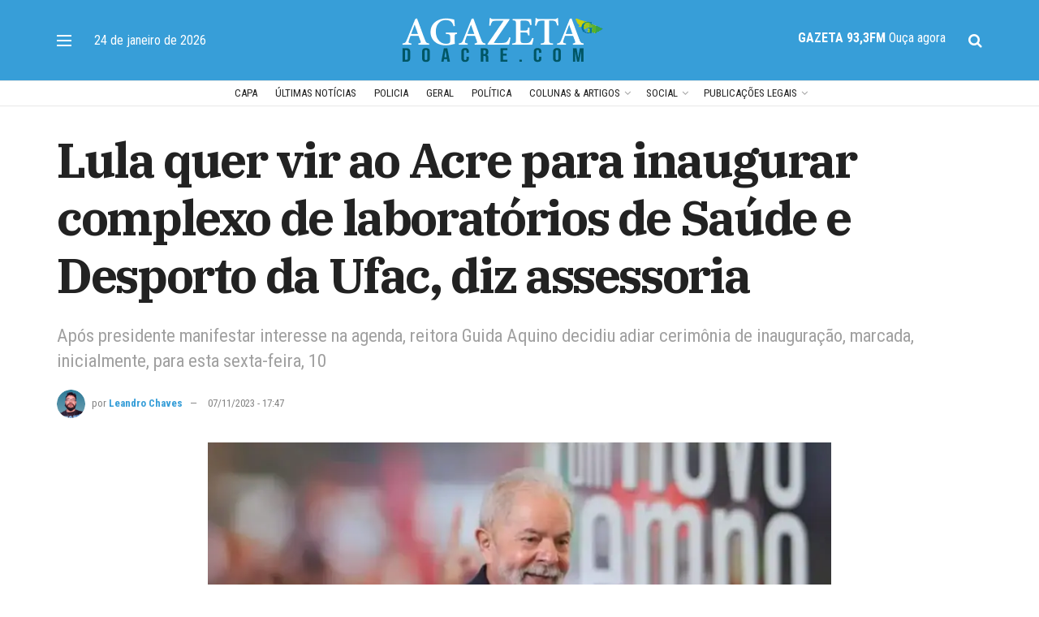

--- FILE ---
content_type: text/html; charset=UTF-8
request_url: https://agazetadoacre.com/2023/11/noticias/politica/lula-quer-vir-ao-acre-para-inaugurar-complexo-de-laboratorios-de-saude-e-desporto-da-ufac/
body_size: 26238
content:
<!doctype html>
<!--[if lt IE 7]> <html class="no-js lt-ie9 lt-ie8 lt-ie7" lang="pt-BR" prefix="og: https://ogp.me/ns#"> <![endif]-->
<!--[if IE 7]>    <html class="no-js lt-ie9 lt-ie8" lang="pt-BR" prefix="og: https://ogp.me/ns#"> <![endif]-->
<!--[if IE 8]>    <html class="no-js lt-ie9" lang="pt-BR" prefix="og: https://ogp.me/ns#"> <![endif]-->
<!--[if IE 9]>    <html class="no-js lt-ie10" lang="pt-BR" prefix="og: https://ogp.me/ns#"> <![endif]-->
<!--[if gt IE 8]><!--> <html class="no-js" lang="pt-BR" prefix="og: https://ogp.me/ns#"> <!--<![endif]-->
<head>
    <meta http-equiv="Content-Type" content="text/html; charset=UTF-8" />
    <meta name='viewport' content='width=device-width, initial-scale=1, user-scalable=yes' />
    <link rel="profile" href="https://gmpg.org/xfn/11" />
    <link rel="pingback" href="https://agazetadoacre.com/xmlrpc.php" />
    	<style>img:is([sizes="auto" i], [sizes^="auto," i]) { contain-intrinsic-size: 3000px 1500px }</style>
		
<!-- Auto-reload WordPress pages after 3 minutes if there is no site activity. --><script>/* <![CDATA[ */ (function (){window.wp = window.wp ||{};wp.autorefresh ={setTimeOutId:null,events:{'DOMContentLoaded':'document','keyup':'document','click':'document','paste':'document','touchstart':'window','touchenter':'window','mousemove':'window','scroll':'window','scrollstart':'window'},callback:function (){if (wp.autorefresh.setTimeOutId){clearTimeout(wp.autorefresh.setTimeOutId);}wp.autorefresh.setTimeOutId = setTimeout(function (){location.reload();},1000 * 60 * 3);}};Object.keys(wp.autorefresh.events).forEach(function (event){var target = wp.autorefresh.events[event] === 'document' ? document:window;target.addEventListener(event,wp.autorefresh.callback);});})();/* ]]> */</script> <noscript><meta http-equiv="refresh" content="180"></noscript> 			<script type="text/javascript">
			  var jnews_ajax_url = '/?ajax-request=jnews'
			</script>
			<script type="text/javascript">;window.jnews=window.jnews||{},window.jnews.library=window.jnews.library||{},window.jnews.library=function(){"use strict";var e=this;e.win=window,e.doc=document,e.noop=function(){},e.globalBody=e.doc.getElementsByTagName("body")[0],e.globalBody=e.globalBody?e.globalBody:e.doc,e.win.jnewsDataStorage=e.win.jnewsDataStorage||{_storage:new WeakMap,put:function(e,t,n){this._storage.has(e)||this._storage.set(e,new Map),this._storage.get(e).set(t,n)},get:function(e,t){return this._storage.get(e).get(t)},has:function(e,t){return this._storage.has(e)&&this._storage.get(e).has(t)},remove:function(e,t){var n=this._storage.get(e).delete(t);return 0===!this._storage.get(e).size&&this._storage.delete(e),n}},e.windowWidth=function(){return e.win.innerWidth||e.docEl.clientWidth||e.globalBody.clientWidth},e.windowHeight=function(){return e.win.innerHeight||e.docEl.clientHeight||e.globalBody.clientHeight},e.requestAnimationFrame=e.win.requestAnimationFrame||e.win.webkitRequestAnimationFrame||e.win.mozRequestAnimationFrame||e.win.msRequestAnimationFrame||window.oRequestAnimationFrame||function(e){return setTimeout(e,1e3/60)},e.cancelAnimationFrame=e.win.cancelAnimationFrame||e.win.webkitCancelAnimationFrame||e.win.webkitCancelRequestAnimationFrame||e.win.mozCancelAnimationFrame||e.win.msCancelRequestAnimationFrame||e.win.oCancelRequestAnimationFrame||function(e){clearTimeout(e)},e.classListSupport="classList"in document.createElement("_"),e.hasClass=e.classListSupport?function(e,t){return e.classList.contains(t)}:function(e,t){return e.className.indexOf(t)>=0},e.addClass=e.classListSupport?function(t,n){e.hasClass(t,n)||t.classList.add(n)}:function(t,n){e.hasClass(t,n)||(t.className+=" "+n)},e.removeClass=e.classListSupport?function(t,n){e.hasClass(t,n)&&t.classList.remove(n)}:function(t,n){e.hasClass(t,n)&&(t.className=t.className.replace(n,""))},e.objKeys=function(e){var t=[];for(var n in e)Object.prototype.hasOwnProperty.call(e,n)&&t.push(n);return t},e.isObjectSame=function(e,t){var n=!0;return JSON.stringify(e)!==JSON.stringify(t)&&(n=!1),n},e.extend=function(){for(var e,t,n,o=arguments[0]||{},i=1,a=arguments.length;i<a;i++)if(null!==(e=arguments[i]))for(t in e)o!==(n=e[t])&&void 0!==n&&(o[t]=n);return o},e.dataStorage=e.win.jnewsDataStorage,e.isVisible=function(e){return 0!==e.offsetWidth&&0!==e.offsetHeight||e.getBoundingClientRect().length},e.getHeight=function(e){return e.offsetHeight||e.clientHeight||e.getBoundingClientRect().height},e.getWidth=function(e){return e.offsetWidth||e.clientWidth||e.getBoundingClientRect().width},e.supportsPassive=!1;try{var t=Object.defineProperty({},"passive",{get:function(){e.supportsPassive=!0}});"createEvent"in e.doc?e.win.addEventListener("test",null,t):"fireEvent"in e.doc&&e.win.attachEvent("test",null)}catch(e){}e.passiveOption=!!e.supportsPassive&&{passive:!0},e.setStorage=function(e,t){e="jnews-"+e;var n={expired:Math.floor(((new Date).getTime()+432e5)/1e3)};t=Object.assign(n,t);localStorage.setItem(e,JSON.stringify(t))},e.getStorage=function(e){e="jnews-"+e;var t=localStorage.getItem(e);return null!==t&&0<t.length?JSON.parse(localStorage.getItem(e)):{}},e.expiredStorage=function(){var t,n="jnews-";for(var o in localStorage)o.indexOf(n)>-1&&"undefined"!==(t=e.getStorage(o.replace(n,""))).expired&&t.expired<Math.floor((new Date).getTime()/1e3)&&localStorage.removeItem(o)},e.addEvents=function(t,n,o){for(var i in n){var a=["touchstart","touchmove"].indexOf(i)>=0&&!o&&e.passiveOption;"createEvent"in e.doc?t.addEventListener(i,n[i],a):"fireEvent"in e.doc&&t.attachEvent("on"+i,n[i])}},e.removeEvents=function(t,n){for(var o in n)"createEvent"in e.doc?t.removeEventListener(o,n[o]):"fireEvent"in e.doc&&t.detachEvent("on"+o,n[o])},e.triggerEvents=function(t,n,o){var i;o=o||{detail:null};return"createEvent"in e.doc?(!(i=e.doc.createEvent("CustomEvent")||new CustomEvent(n)).initCustomEvent||i.initCustomEvent(n,!0,!1,o),void t.dispatchEvent(i)):"fireEvent"in e.doc?((i=e.doc.createEventObject()).eventType=n,void t.fireEvent("on"+i.eventType,i)):void 0},e.getParents=function(t,n){void 0===n&&(n=e.doc);for(var o=[],i=t.parentNode,a=!1;!a;)if(i){var r=i;r.querySelectorAll(n).length?a=!0:(o.push(r),i=r.parentNode)}else o=[],a=!0;return o},e.forEach=function(e,t,n){for(var o=0,i=e.length;o<i;o++)t.call(n,e[o],o)},e.getText=function(e){return e.innerText||e.textContent},e.setText=function(e,t){var n="object"==typeof t?t.innerText||t.textContent:t;e.innerText&&(e.innerText=n),e.textContent&&(e.textContent=n)},e.httpBuildQuery=function(t){return e.objKeys(t).reduce(function t(n){var o=arguments.length>1&&void 0!==arguments[1]?arguments[1]:null;return function(i,a){var r=n[a];a=encodeURIComponent(a);var s=o?"".concat(o,"[").concat(a,"]"):a;return null==r||"function"==typeof r?(i.push("".concat(s,"=")),i):["number","boolean","string"].includes(typeof r)?(i.push("".concat(s,"=").concat(encodeURIComponent(r))),i):(i.push(e.objKeys(r).reduce(t(r,s),[]).join("&")),i)}}(t),[]).join("&")},e.get=function(t,n,o,i){return o="function"==typeof o?o:e.noop,e.ajax("GET",t,n,o,i)},e.post=function(t,n,o,i){return o="function"==typeof o?o:e.noop,e.ajax("POST",t,n,o,i)},e.ajax=function(t,n,o,i,a){var r=new XMLHttpRequest,s=n,c=e.httpBuildQuery(o);if(t=-1!=["GET","POST"].indexOf(t)?t:"GET",r.open(t,s+("GET"==t?"?"+c:""),!0),"POST"==t&&r.setRequestHeader("Content-type","application/x-www-form-urlencoded"),r.setRequestHeader("X-Requested-With","XMLHttpRequest"),r.onreadystatechange=function(){4===r.readyState&&200<=r.status&&300>r.status&&"function"==typeof i&&i.call(void 0,r.response)},void 0!==a&&!a){return{xhr:r,send:function(){r.send("POST"==t?c:null)}}}return r.send("POST"==t?c:null),{xhr:r}},e.scrollTo=function(t,n,o){function i(e,t,n){this.start=this.position(),this.change=e-this.start,this.currentTime=0,this.increment=20,this.duration=void 0===n?500:n,this.callback=t,this.finish=!1,this.animateScroll()}return Math.easeInOutQuad=function(e,t,n,o){return(e/=o/2)<1?n/2*e*e+t:-n/2*(--e*(e-2)-1)+t},i.prototype.stop=function(){this.finish=!0},i.prototype.move=function(t){e.doc.documentElement.scrollTop=t,e.globalBody.parentNode.scrollTop=t,e.globalBody.scrollTop=t},i.prototype.position=function(){return e.doc.documentElement.scrollTop||e.globalBody.parentNode.scrollTop||e.globalBody.scrollTop},i.prototype.animateScroll=function(){this.currentTime+=this.increment;var t=Math.easeInOutQuad(this.currentTime,this.start,this.change,this.duration);this.move(t),this.currentTime<this.duration&&!this.finish?e.requestAnimationFrame.call(e.win,this.animateScroll.bind(this)):this.callback&&"function"==typeof this.callback&&this.callback()},new i(t,n,o)},e.unwrap=function(t){var n,o=t;e.forEach(t,(function(e,t){n?n+=e:n=e})),o.replaceWith(n)},e.performance={start:function(e){performance.mark(e+"Start")},stop:function(e){performance.mark(e+"End"),performance.measure(e,e+"Start",e+"End")}},e.fps=function(){var t=0,n=0,o=0;!function(){var i=t=0,a=0,r=0,s=document.getElementById("fpsTable"),c=function(t){void 0===document.getElementsByTagName("body")[0]?e.requestAnimationFrame.call(e.win,(function(){c(t)})):document.getElementsByTagName("body")[0].appendChild(t)};null===s&&((s=document.createElement("div")).style.position="fixed",s.style.top="120px",s.style.left="10px",s.style.width="100px",s.style.height="20px",s.style.border="1px solid black",s.style.fontSize="11px",s.style.zIndex="100000",s.style.backgroundColor="white",s.id="fpsTable",c(s));var l=function(){o++,n=Date.now(),(a=(o/(r=(n-t)/1e3)).toPrecision(2))!=i&&(i=a,s.innerHTML=i+"fps"),1<r&&(t=n,o=0),e.requestAnimationFrame.call(e.win,l)};l()}()},e.instr=function(e,t){for(var n=0;n<t.length;n++)if(-1!==e.toLowerCase().indexOf(t[n].toLowerCase()))return!0},e.winLoad=function(t,n){function o(o){if("complete"===e.doc.readyState||"interactive"===e.doc.readyState)return!o||n?setTimeout(t,n||1):t(o),1}o()||e.addEvents(e.win,{load:o})},e.docReady=function(t,n){function o(o){if("complete"===e.doc.readyState||"interactive"===e.doc.readyState)return!o||n?setTimeout(t,n||1):t(o),1}o()||e.addEvents(e.doc,{DOMContentLoaded:o})},e.fireOnce=function(){e.docReady((function(){e.assets=e.assets||[],e.assets.length&&(e.boot(),e.load_assets())}),50)},e.boot=function(){e.length&&e.doc.querySelectorAll("style[media]").forEach((function(e){"not all"==e.getAttribute("media")&&e.removeAttribute("media")}))},e.create_js=function(t,n){var o=e.doc.createElement("script");switch(o.setAttribute("src",t),n){case"defer":o.setAttribute("defer",!0);break;case"async":o.setAttribute("async",!0);break;case"deferasync":o.setAttribute("defer",!0),o.setAttribute("async",!0)}e.globalBody.appendChild(o)},e.load_assets=function(){"object"==typeof e.assets&&e.forEach(e.assets.slice(0),(function(t,n){var o="";t.defer&&(o+="defer"),t.async&&(o+="async"),e.create_js(t.url,o);var i=e.assets.indexOf(t);i>-1&&e.assets.splice(i,1)})),e.assets=jnewsoption.au_scripts=window.jnewsads=[]},e.setCookie=function(e,t,n){var o="";if(n){var i=new Date;i.setTime(i.getTime()+24*n*60*60*1e3),o="; expires="+i.toUTCString()}document.cookie=e+"="+(t||"")+o+"; path=/"},e.getCookie=function(e){for(var t=e+"=",n=document.cookie.split(";"),o=0;o<n.length;o++){for(var i=n[o];" "==i.charAt(0);)i=i.substring(1,i.length);if(0==i.indexOf(t))return i.substring(t.length,i.length)}return null},e.eraseCookie=function(e){document.cookie=e+"=; Path=/; Expires=Thu, 01 Jan 1970 00:00:01 GMT;"},e.docReady((function(){e.globalBody=e.globalBody==e.doc?e.doc.getElementsByTagName("body")[0]:e.globalBody,e.globalBody=e.globalBody?e.globalBody:e.doc})),e.winLoad((function(){e.winLoad((function(){var t=!1;if(void 0!==window.jnewsadmin)if(void 0!==window.file_version_checker){var n=e.objKeys(window.file_version_checker);n.length?n.forEach((function(e){t||"10.0.4"===window.file_version_checker[e]||(t=!0)})):t=!0}else t=!0;t&&(window.jnewsHelper.getMessage(),window.jnewsHelper.getNotice())}),2500)}))},window.jnews.library=new window.jnews.library;</script>
<!-- Otimização dos mecanismos de pesquisa pelo Rank Math PRO - https://rankmath.com/ -->
<title>Lula quer vir ao Acre para inaugurar complexo de laboratórios de Saúde e Desporto da Ufac, diz assessoria - Jornal A Gazeta do Acre</title>
<meta name="description" content="O presidente Luiz Inácio Lula da Silva (PT) deve desembarcar no Acre, em breve, para participar, entre outras agendas, da solenidade de inauguração do Bloco"/>
<meta name="robots" content="follow, index, max-snippet:-1, max-video-preview:-1, max-image-preview:large"/>
<link rel="canonical" href="https://agazetadoacre.com/2023/11/noticias/politica/lula-quer-vir-ao-acre-para-inaugurar-complexo-de-laboratorios-de-saude-e-desporto-da-ufac/" />
<meta property="og:locale" content="pt_BR" />
<meta property="og:type" content="article" />
<meta property="og:title" content="Lula quer vir ao Acre para inaugurar complexo de laboratórios de Saúde e Desporto da Ufac, diz assessoria - Jornal A Gazeta do Acre" />
<meta property="og:description" content="O presidente Luiz Inácio Lula da Silva (PT) deve desembarcar no Acre, em breve, para participar, entre outras agendas, da solenidade de inauguração do Bloco" />
<meta property="og:url" content="https://agazetadoacre.com/2023/11/noticias/politica/lula-quer-vir-ao-acre-para-inaugurar-complexo-de-laboratorios-de-saude-e-desporto-da-ufac/" />
<meta property="og:site_name" content="A Gazeta do Acre - Jornal" />
<meta property="article:publisher" content="https://www.facebook.com/A-Gazeta-do-Acre-208579685881525/" />
<meta property="article:section" content="POLÍTICA" />
<meta property="og:updated_time" content="2023-11-08T09:12:19-05:00" />
<meta property="fb:app_id" content="264301393612412" />
<meta property="og:image" content="https://agazetadoacre.com/wp-content/uploads/2022/10/lula-sindicato-dos-metalurgicos-do-abc-29jan-2022-848x477-1.webp" />
<meta property="og:image:secure_url" content="https://agazetadoacre.com/wp-content/uploads/2022/10/lula-sindicato-dos-metalurgicos-do-abc-29jan-2022-848x477-1.webp" />
<meta property="og:image:width" content="848" />
<meta property="og:image:height" content="477" />
<meta property="og:image:alt" content="Lula quer vir ao Acre para inaugurar complexo de laboratórios de Saúde e Desporto da Ufac, diz assessoria" />
<meta property="og:image:type" content="image/webp" />
<meta property="article:published_time" content="2023-11-07T17:47:57-05:00" />
<meta property="article:modified_time" content="2023-11-08T09:12:19-05:00" />
<meta name="twitter:card" content="summary_large_image" />
<meta name="twitter:title" content="Lula quer vir ao Acre para inaugurar complexo de laboratórios de Saúde e Desporto da Ufac, diz assessoria - Jornal A Gazeta do Acre" />
<meta name="twitter:description" content="O presidente Luiz Inácio Lula da Silva (PT) deve desembarcar no Acre, em breve, para participar, entre outras agendas, da solenidade de inauguração do Bloco" />
<meta name="twitter:site" content="@agazetadoacre" />
<meta name="twitter:creator" content="@agazetadoacre" />
<meta name="twitter:image" content="https://agazetadoacre.com/wp-content/uploads/2022/10/lula-sindicato-dos-metalurgicos-do-abc-29jan-2022-848x477-1.webp" />
<script type="application/ld+json" class="rank-math-schema-pro">{"@context":"https://schema.org","@graph":[{"@type":["NewsMediaOrganization","Organization"],"@id":"https://agazetadoacre.com/#organization","name":"A Gazeta do Acre","url":"https://agazetadoacre.com","sameAs":["https://www.facebook.com/A-Gazeta-do-Acre-208579685881525/","https://twitter.com/agazetadoacre"],"logo":{"@type":"ImageObject","@id":"https://agazetadoacre.com/#logo","url":"https://agazetadoacre.com/wp-content/uploads/2022/06/cropped-cropped-icone-agazetadoacre.png","contentUrl":"https://agazetadoacre.com/wp-content/uploads/2022/06/cropped-cropped-icone-agazetadoacre.png","caption":"A Gazeta do Acre - Jornal","inLanguage":"pt-BR","width":"96","height":"96"}},{"@type":"WebSite","@id":"https://agazetadoacre.com/#website","url":"https://agazetadoacre.com","name":"A Gazeta do Acre - Jornal","alternateName":"A Gazeta","publisher":{"@id":"https://agazetadoacre.com/#organization"},"inLanguage":"pt-BR"},{"@type":"ImageObject","@id":"https://agazetadoacre.com/wp-content/uploads/2022/10/lula-sindicato-dos-metalurgicos-do-abc-29jan-2022-848x477-1.webp","url":"https://agazetadoacre.com/wp-content/uploads/2022/10/lula-sindicato-dos-metalurgicos-do-abc-29jan-2022-848x477-1.webp","width":"848","height":"477","inLanguage":"pt-BR"},{"@type":"BreadcrumbList","@id":"https://agazetadoacre.com/2023/11/noticias/politica/lula-quer-vir-ao-acre-para-inaugurar-complexo-de-laboratorios-de-saude-e-desporto-da-ufac/#breadcrumb","itemListElement":[{"@type":"ListItem","position":"1","item":{"@id":"https://agazetadoacre.com","name":"In\u00edcio"}},{"@type":"ListItem","position":"2","item":{"@id":"https://agazetadoacre.com/categoria/noticias/politica/","name":"POL\u00cdTICA"}},{"@type":"ListItem","position":"3","item":{"@id":"https://agazetadoacre.com/2023/11/noticias/politica/lula-quer-vir-ao-acre-para-inaugurar-complexo-de-laboratorios-de-saude-e-desporto-da-ufac/","name":"Lula quer vir ao Acre para inaugurar complexo de laborat\u00f3rios de Sa\u00fade e Desporto da Ufac, diz assessoria"}}]},{"@type":"WebPage","@id":"https://agazetadoacre.com/2023/11/noticias/politica/lula-quer-vir-ao-acre-para-inaugurar-complexo-de-laboratorios-de-saude-e-desporto-da-ufac/#webpage","url":"https://agazetadoacre.com/2023/11/noticias/politica/lula-quer-vir-ao-acre-para-inaugurar-complexo-de-laboratorios-de-saude-e-desporto-da-ufac/","name":"Lula quer vir ao Acre para inaugurar complexo de laborat\u00f3rios de Sa\u00fade e Desporto da Ufac, diz assessoria - Jornal A Gazeta do Acre","datePublished":"2023-11-07T17:47:57-05:00","dateModified":"2023-11-08T09:12:19-05:00","isPartOf":{"@id":"https://agazetadoacre.com/#website"},"primaryImageOfPage":{"@id":"https://agazetadoacre.com/wp-content/uploads/2022/10/lula-sindicato-dos-metalurgicos-do-abc-29jan-2022-848x477-1.webp"},"inLanguage":"pt-BR","breadcrumb":{"@id":"https://agazetadoacre.com/2023/11/noticias/politica/lula-quer-vir-ao-acre-para-inaugurar-complexo-de-laboratorios-de-saude-e-desporto-da-ufac/#breadcrumb"}},{"@type":"Person","@id":"https://agazetadoacre.com/author/leandro-chaves/","name":"Leandro Chaves","url":"https://agazetadoacre.com/author/leandro-chaves/","image":{"@type":"ImageObject","@id":"https://agazetadoacre.com/wp-content/uploads/2024/05/leandro_chaves.png","url":"https://agazetadoacre.com/wp-content/uploads/2024/05/leandro_chaves.png","caption":"Leandro Chaves","inLanguage":"pt-BR"}},{"@type":"NewsArticle","headline":"Lula quer vir ao Acre para inaugurar complexo de laborat\u00f3rios de Sa\u00fade e Desporto da Ufac, diz assessoria -","datePublished":"2023-11-07T17:47:57-05:00","dateModified":"2023-11-08T09:12:19-05:00","articleSection":"POL\u00cdTICA","author":{"@id":"https://agazetadoacre.com/author/leandro-chaves/","name":"Leandro Chaves"},"publisher":{"@id":"https://agazetadoacre.com/#organization"},"description":"O presidente Luiz In\u00e1cio Lula da Silva (PT) deve desembarcar no Acre, em breve, para participar, entre outras agendas, da solenidade de inaugura\u00e7\u00e3o do Bloco","copyrightYear":"2023","copyrightHolder":{"@id":"https://agazetadoacre.com/#organization"},"name":"Lula quer vir ao Acre para inaugurar complexo de laborat\u00f3rios de Sa\u00fade e Desporto da Ufac, diz assessoria -","@id":"https://agazetadoacre.com/2023/11/noticias/politica/lula-quer-vir-ao-acre-para-inaugurar-complexo-de-laboratorios-de-saude-e-desporto-da-ufac/#richSnippet","isPartOf":{"@id":"https://agazetadoacre.com/2023/11/noticias/politica/lula-quer-vir-ao-acre-para-inaugurar-complexo-de-laboratorios-de-saude-e-desporto-da-ufac/#webpage"},"image":{"@id":"https://agazetadoacre.com/wp-content/uploads/2022/10/lula-sindicato-dos-metalurgicos-do-abc-29jan-2022-848x477-1.webp"},"inLanguage":"pt-BR","mainEntityOfPage":{"@id":"https://agazetadoacre.com/2023/11/noticias/politica/lula-quer-vir-ao-acre-para-inaugurar-complexo-de-laboratorios-de-saude-e-desporto-da-ufac/#webpage"}}]}</script>
<!-- /Plugin de SEO Rank Math para WordPress -->

<link rel='dns-prefetch' href='//www.googletagmanager.com' />
<link rel='dns-prefetch' href='//fonts.googleapis.com' />
<link rel='preconnect' href='https://fonts.gstatic.com' />
<link rel="alternate" type="application/rss+xml" title="Feed para Jornal A Gazeta do Acre &raquo;" href="https://agazetadoacre.com/feed/" />
<link rel="alternate" type="application/rss+xml" title="Feed de comentários para Jornal A Gazeta do Acre &raquo;" href="https://agazetadoacre.com/comments/feed/" />
<!-- agazetadoacre.com is managing ads with Advanced Ads 2.0.13 – https://wpadvancedads.com/ --><script id="agaze-ready">
			window.advanced_ads_ready=function(e,a){a=a||"complete";var d=function(e){return"interactive"===a?"loading"!==e:"complete"===e};d(document.readyState)?e():document.addEventListener("readystatechange",(function(a){d(a.target.readyState)&&e()}),{once:"interactive"===a})},window.advanced_ads_ready_queue=window.advanced_ads_ready_queue||[];		</script>
		
<link rel='stylesheet' id='wp-block-library-css' href='https://agazetadoacre.com/wp-includes/css/dist/block-library/style.min.css' type='text/css' media='all' />
<style id='classic-theme-styles-inline-css' type='text/css'>
/*! This file is auto-generated */
.wp-block-button__link{color:#fff;background-color:#32373c;border-radius:9999px;box-shadow:none;text-decoration:none;padding:calc(.667em + 2px) calc(1.333em + 2px);font-size:1.125em}.wp-block-file__button{background:#32373c;color:#fff;text-decoration:none}
</style>
<style id='global-styles-inline-css' type='text/css'>
:root{--wp--preset--aspect-ratio--square: 1;--wp--preset--aspect-ratio--4-3: 4/3;--wp--preset--aspect-ratio--3-4: 3/4;--wp--preset--aspect-ratio--3-2: 3/2;--wp--preset--aspect-ratio--2-3: 2/3;--wp--preset--aspect-ratio--16-9: 16/9;--wp--preset--aspect-ratio--9-16: 9/16;--wp--preset--color--black: #000000;--wp--preset--color--cyan-bluish-gray: #abb8c3;--wp--preset--color--white: #ffffff;--wp--preset--color--pale-pink: #f78da7;--wp--preset--color--vivid-red: #cf2e2e;--wp--preset--color--luminous-vivid-orange: #ff6900;--wp--preset--color--luminous-vivid-amber: #fcb900;--wp--preset--color--light-green-cyan: #7bdcb5;--wp--preset--color--vivid-green-cyan: #00d084;--wp--preset--color--pale-cyan-blue: #8ed1fc;--wp--preset--color--vivid-cyan-blue: #0693e3;--wp--preset--color--vivid-purple: #9b51e0;--wp--preset--gradient--vivid-cyan-blue-to-vivid-purple: linear-gradient(135deg,rgba(6,147,227,1) 0%,rgb(155,81,224) 100%);--wp--preset--gradient--light-green-cyan-to-vivid-green-cyan: linear-gradient(135deg,rgb(122,220,180) 0%,rgb(0,208,130) 100%);--wp--preset--gradient--luminous-vivid-amber-to-luminous-vivid-orange: linear-gradient(135deg,rgba(252,185,0,1) 0%,rgba(255,105,0,1) 100%);--wp--preset--gradient--luminous-vivid-orange-to-vivid-red: linear-gradient(135deg,rgba(255,105,0,1) 0%,rgb(207,46,46) 100%);--wp--preset--gradient--very-light-gray-to-cyan-bluish-gray: linear-gradient(135deg,rgb(238,238,238) 0%,rgb(169,184,195) 100%);--wp--preset--gradient--cool-to-warm-spectrum: linear-gradient(135deg,rgb(74,234,220) 0%,rgb(151,120,209) 20%,rgb(207,42,186) 40%,rgb(238,44,130) 60%,rgb(251,105,98) 80%,rgb(254,248,76) 100%);--wp--preset--gradient--blush-light-purple: linear-gradient(135deg,rgb(255,206,236) 0%,rgb(152,150,240) 100%);--wp--preset--gradient--blush-bordeaux: linear-gradient(135deg,rgb(254,205,165) 0%,rgb(254,45,45) 50%,rgb(107,0,62) 100%);--wp--preset--gradient--luminous-dusk: linear-gradient(135deg,rgb(255,203,112) 0%,rgb(199,81,192) 50%,rgb(65,88,208) 100%);--wp--preset--gradient--pale-ocean: linear-gradient(135deg,rgb(255,245,203) 0%,rgb(182,227,212) 50%,rgb(51,167,181) 100%);--wp--preset--gradient--electric-grass: linear-gradient(135deg,rgb(202,248,128) 0%,rgb(113,206,126) 100%);--wp--preset--gradient--midnight: linear-gradient(135deg,rgb(2,3,129) 0%,rgb(40,116,252) 100%);--wp--preset--font-size--small: 13px;--wp--preset--font-size--medium: 20px;--wp--preset--font-size--large: 36px;--wp--preset--font-size--x-large: 42px;--wp--preset--spacing--20: 0.44rem;--wp--preset--spacing--30: 0.67rem;--wp--preset--spacing--40: 1rem;--wp--preset--spacing--50: 1.5rem;--wp--preset--spacing--60: 2.25rem;--wp--preset--spacing--70: 3.38rem;--wp--preset--spacing--80: 5.06rem;--wp--preset--shadow--natural: 6px 6px 9px rgba(0, 0, 0, 0.2);--wp--preset--shadow--deep: 12px 12px 50px rgba(0, 0, 0, 0.4);--wp--preset--shadow--sharp: 6px 6px 0px rgba(0, 0, 0, 0.2);--wp--preset--shadow--outlined: 6px 6px 0px -3px rgba(255, 255, 255, 1), 6px 6px rgba(0, 0, 0, 1);--wp--preset--shadow--crisp: 6px 6px 0px rgba(0, 0, 0, 1);}:where(.is-layout-flex){gap: 0.5em;}:where(.is-layout-grid){gap: 0.5em;}body .is-layout-flex{display: flex;}.is-layout-flex{flex-wrap: wrap;align-items: center;}.is-layout-flex > :is(*, div){margin: 0;}body .is-layout-grid{display: grid;}.is-layout-grid > :is(*, div){margin: 0;}:where(.wp-block-columns.is-layout-flex){gap: 2em;}:where(.wp-block-columns.is-layout-grid){gap: 2em;}:where(.wp-block-post-template.is-layout-flex){gap: 1.25em;}:where(.wp-block-post-template.is-layout-grid){gap: 1.25em;}.has-black-color{color: var(--wp--preset--color--black) !important;}.has-cyan-bluish-gray-color{color: var(--wp--preset--color--cyan-bluish-gray) !important;}.has-white-color{color: var(--wp--preset--color--white) !important;}.has-pale-pink-color{color: var(--wp--preset--color--pale-pink) !important;}.has-vivid-red-color{color: var(--wp--preset--color--vivid-red) !important;}.has-luminous-vivid-orange-color{color: var(--wp--preset--color--luminous-vivid-orange) !important;}.has-luminous-vivid-amber-color{color: var(--wp--preset--color--luminous-vivid-amber) !important;}.has-light-green-cyan-color{color: var(--wp--preset--color--light-green-cyan) !important;}.has-vivid-green-cyan-color{color: var(--wp--preset--color--vivid-green-cyan) !important;}.has-pale-cyan-blue-color{color: var(--wp--preset--color--pale-cyan-blue) !important;}.has-vivid-cyan-blue-color{color: var(--wp--preset--color--vivid-cyan-blue) !important;}.has-vivid-purple-color{color: var(--wp--preset--color--vivid-purple) !important;}.has-black-background-color{background-color: var(--wp--preset--color--black) !important;}.has-cyan-bluish-gray-background-color{background-color: var(--wp--preset--color--cyan-bluish-gray) !important;}.has-white-background-color{background-color: var(--wp--preset--color--white) !important;}.has-pale-pink-background-color{background-color: var(--wp--preset--color--pale-pink) !important;}.has-vivid-red-background-color{background-color: var(--wp--preset--color--vivid-red) !important;}.has-luminous-vivid-orange-background-color{background-color: var(--wp--preset--color--luminous-vivid-orange) !important;}.has-luminous-vivid-amber-background-color{background-color: var(--wp--preset--color--luminous-vivid-amber) !important;}.has-light-green-cyan-background-color{background-color: var(--wp--preset--color--light-green-cyan) !important;}.has-vivid-green-cyan-background-color{background-color: var(--wp--preset--color--vivid-green-cyan) !important;}.has-pale-cyan-blue-background-color{background-color: var(--wp--preset--color--pale-cyan-blue) !important;}.has-vivid-cyan-blue-background-color{background-color: var(--wp--preset--color--vivid-cyan-blue) !important;}.has-vivid-purple-background-color{background-color: var(--wp--preset--color--vivid-purple) !important;}.has-black-border-color{border-color: var(--wp--preset--color--black) !important;}.has-cyan-bluish-gray-border-color{border-color: var(--wp--preset--color--cyan-bluish-gray) !important;}.has-white-border-color{border-color: var(--wp--preset--color--white) !important;}.has-pale-pink-border-color{border-color: var(--wp--preset--color--pale-pink) !important;}.has-vivid-red-border-color{border-color: var(--wp--preset--color--vivid-red) !important;}.has-luminous-vivid-orange-border-color{border-color: var(--wp--preset--color--luminous-vivid-orange) !important;}.has-luminous-vivid-amber-border-color{border-color: var(--wp--preset--color--luminous-vivid-amber) !important;}.has-light-green-cyan-border-color{border-color: var(--wp--preset--color--light-green-cyan) !important;}.has-vivid-green-cyan-border-color{border-color: var(--wp--preset--color--vivid-green-cyan) !important;}.has-pale-cyan-blue-border-color{border-color: var(--wp--preset--color--pale-cyan-blue) !important;}.has-vivid-cyan-blue-border-color{border-color: var(--wp--preset--color--vivid-cyan-blue) !important;}.has-vivid-purple-border-color{border-color: var(--wp--preset--color--vivid-purple) !important;}.has-vivid-cyan-blue-to-vivid-purple-gradient-background{background: var(--wp--preset--gradient--vivid-cyan-blue-to-vivid-purple) !important;}.has-light-green-cyan-to-vivid-green-cyan-gradient-background{background: var(--wp--preset--gradient--light-green-cyan-to-vivid-green-cyan) !important;}.has-luminous-vivid-amber-to-luminous-vivid-orange-gradient-background{background: var(--wp--preset--gradient--luminous-vivid-amber-to-luminous-vivid-orange) !important;}.has-luminous-vivid-orange-to-vivid-red-gradient-background{background: var(--wp--preset--gradient--luminous-vivid-orange-to-vivid-red) !important;}.has-very-light-gray-to-cyan-bluish-gray-gradient-background{background: var(--wp--preset--gradient--very-light-gray-to-cyan-bluish-gray) !important;}.has-cool-to-warm-spectrum-gradient-background{background: var(--wp--preset--gradient--cool-to-warm-spectrum) !important;}.has-blush-light-purple-gradient-background{background: var(--wp--preset--gradient--blush-light-purple) !important;}.has-blush-bordeaux-gradient-background{background: var(--wp--preset--gradient--blush-bordeaux) !important;}.has-luminous-dusk-gradient-background{background: var(--wp--preset--gradient--luminous-dusk) !important;}.has-pale-ocean-gradient-background{background: var(--wp--preset--gradient--pale-ocean) !important;}.has-electric-grass-gradient-background{background: var(--wp--preset--gradient--electric-grass) !important;}.has-midnight-gradient-background{background: var(--wp--preset--gradient--midnight) !important;}.has-small-font-size{font-size: var(--wp--preset--font-size--small) !important;}.has-medium-font-size{font-size: var(--wp--preset--font-size--medium) !important;}.has-large-font-size{font-size: var(--wp--preset--font-size--large) !important;}.has-x-large-font-size{font-size: var(--wp--preset--font-size--x-large) !important;}
:where(.wp-block-post-template.is-layout-flex){gap: 1.25em;}:where(.wp-block-post-template.is-layout-grid){gap: 1.25em;}
:where(.wp-block-columns.is-layout-flex){gap: 2em;}:where(.wp-block-columns.is-layout-grid){gap: 2em;}
:root :where(.wp-block-pullquote){font-size: 1.5em;line-height: 1.6;}
</style>
<link rel='stylesheet' id='jnews-parent-style-css' href='https://agazetadoacre.com/wp-content/themes/jnews/style.css' type='text/css' media='all' />
<link rel='stylesheet' id='elementor-frontend-css' href='https://agazetadoacre.com/wp-content/plugins/elementor/assets/css/frontend.min.css' type='text/css' media='all' />
<link crossorigin="anonymous" rel='stylesheet' id='jeg_customizer_font-css' href='//fonts.googleapis.com/css?family=Roboto+Condensed%3Aregular%2C700%7CIBM+Plex+Serif%3A700%2Cregular%2C300%2C600%7COpen+Sans%3Aregular%2C700%2C600&#038;display=swap&#038;ver=1.3.0' type='text/css' media='all' />
<link rel='stylesheet' id='jnews-frontend-css' href='https://agazetadoacre.com/wp-content/themes/jnews/assets/dist/frontend.min.css' type='text/css' media='all' />
<link rel='stylesheet' id='jnews-elementor-css' href='https://agazetadoacre.com/wp-content/themes/jnews/assets/css/elementor-frontend.css' type='text/css' media='all' />
<link rel='stylesheet' id='jnews-style-css' href='https://agazetadoacre.com/wp-content/themes/jnews-child/style.css' type='text/css' media='all' />
<link rel='stylesheet' id='jnews-darkmode-css' href='https://agazetadoacre.com/wp-content/themes/jnews/assets/css/darkmode.css' type='text/css' media='all' />
<link rel='stylesheet' id='wyp-custom-css' href='https://agazetadoacre.com/wp-content/uploads/yellow-pencil/custom-73.css' type='text/css' media='all' />
<link rel='stylesheet' id='jnews-select-share-css' href='https://agazetadoacre.com/wp-content/plugins/jnews-social-share/assets/css/plugin.css' type='text/css' media='all' />
<script type="text/javascript" src="https://agazetadoacre.com/wp-includes/js/jquery/jquery.min.js" id="jquery-core-js"></script>
<script type="text/javascript" src="https://agazetadoacre.com/wp-includes/js/jquery/jquery-migrate.min.js" id="jquery-migrate-js"></script>
<script type="text/javascript" id="advanced-ads-advanced-js-js-extra">
/* <![CDATA[ */
var advads_options = {"blog_id":"1","privacy":{"enabled":false,"state":"not_needed"}};
/* ]]> */
</script>
<script type="text/javascript" src="https://agazetadoacre.com/wp-content/plugins/advanced-ads/public/assets/js/advanced.min.js" id="advanced-ads-advanced-js-js"></script>
<script type="text/javascript" src="https://www.googletagmanager.com/gtag/js?id=G-F7KYBXJZ3H" id="jnews-google-tag-manager-js" defer></script>
<script type="text/javascript" id="jnews-google-tag-manager-js-after">
/* <![CDATA[ */
				window.addEventListener('DOMContentLoaded', function() {
					(function() {
						window.dataLayer = window.dataLayer || [];
						function gtag(){dataLayer.push(arguments);}
						gtag('js', new Date());
						gtag('config', 'G-F7KYBXJZ3H');
					})();
				});
				
/* ]]> */
</script>
<link rel="alternate" title="oEmbed (JSON)" type="application/json+oembed" href="https://agazetadoacre.com/wp-json/oembed/1.0/embed?url=https%3A%2F%2Fagazetadoacre.com%2F2023%2F11%2Fnoticias%2Fpolitica%2Flula-quer-vir-ao-acre-para-inaugurar-complexo-de-laboratorios-de-saude-e-desporto-da-ufac%2F" />
<link rel="alternate" title="oEmbed (XML)" type="text/xml+oembed" href="https://agazetadoacre.com/wp-json/oembed/1.0/embed?url=https%3A%2F%2Fagazetadoacre.com%2F2023%2F11%2Fnoticias%2Fpolitica%2Flula-quer-vir-ao-acre-para-inaugurar-complexo-de-laboratorios-de-saude-e-desporto-da-ufac%2F&#038;format=xml" />
<script>window.pmGAID="G-F7KYBXJZ3H";</script><script async src="https://agazetadoacre.com/wp-content/plugins/perfmatters/js/analytics-minimal-v4.js"></script><!-- Google tag (gtag.js) -->
<script async src="https://www.googletagmanager.com/gtag/js?id=G-F7KYBXJZ3H"></script>
<script>
  window.dataLayer = window.dataLayer || [];
  function gtag(){dataLayer.push(arguments);}
  gtag('js', new Date());

  gtag('config', 'G-F7KYBXJZ3H');
</script>

<!-- Google tag (gtag.js) -->
<script async src="https://www.googletagmanager.com/gtag/js?id=G-F7KYBXJZ3H"></script>
<script>
  window.dataLayer = window.dataLayer || [];
  function gtag(){dataLayer.push(arguments);}
  gtag('js', new Date());

  gtag('config', 'G-F7KYBXJZ3H');
</script>

<!-- Google tag (gtag.js) -->
<script async src="https://www.googletagmanager.com/gtag/js?id=G-F7KYBXJZ3H"></script>
<script>
  window.dataLayer = window.dataLayer || [];
  function gtag(){dataLayer.push(arguments);}
  gtag('js', new Date());

  gtag('config', 'G-F7KYBXJZ3H');
</script>

<!-- Google tag (gtag.js) -->
<script async src="https://www.googletagmanager.com/gtag/js?id=G-F7KYBXJZ3H"></script>
<script>
  window.dataLayer = window.dataLayer || [];
  function gtag(){dataLayer.push(arguments);}
  gtag('js', new Date());

  gtag('config', 'G-F7KYBXJZ3H');
</script>

<!-- Google tag (gtag.js) -->
<script async src="https://www.googletagmanager.com/gtag/js?id=G-F7KYBXJZ3H"></script>
<script>
  window.dataLayer = window.dataLayer || [];
  function gtag(){dataLayer.push(arguments);}
  gtag('js', new Date());

  gtag('config', 'G-F7KYBXJZ3H');
</script>


<!-- Google tag (gtag.js) -->
<script async src="https://www.googletagmanager.com/gtag/js?id=G-F7KYBXJZ3H"></script>
<script>
  window.dataLayer = window.dataLayer || [];
  function gtag(){dataLayer.push(arguments);}
  gtag('js', new Date());

  gtag('config', 'G-F7KYBXJZ3H');
</script>


<!-- Google tag (gtag.js) -->
<script async src="https://www.googletagmanager.com/gtag/js?id=G-F7KYBXJZ3H"></script>
<script>
  window.dataLayer = window.dataLayer || [];
  function gtag(){dataLayer.push(arguments);}
  gtag('js', new Date());

  gtag('config', 'G-F7KYBXJZ3H');
</script>


<!-- Google tag (gtag.js) -->
<script async src="https://www.googletagmanager.com/gtag/js?id=G-F7KYBXJZ3H"></script>
<script>
  window.dataLayer = window.dataLayer || [];
  function gtag(){dataLayer.push(arguments);}
  gtag('js', new Date());

  gtag('config', 'G-F7KYBXJZ3H');
</script>

<!-- Google tag (gtag.js) -->
<script async src="https://www.googletagmanager.com/gtag/js?id=G-F7KYBXJZ3H"></script>
<script>
  window.dataLayer = window.dataLayer || [];
  function gtag(){dataLayer.push(arguments);}
  gtag('js', new Date());

  gtag('config', 'G-F7KYBXJZ3H');
</script>

<!-- Google tag (gtag.js) -->
<script async src="https://www.googletagmanager.com/gtag/js?id=G-F7KYBXJZ3H"></script>
<script>
  window.dataLayer = window.dataLayer || [];
  function gtag(){dataLayer.push(arguments);}
  gtag('js', new Date());

  gtag('config', 'G-F7KYBXJZ3H');
</script>

<!-- Google tag (gtag.js) -->
<script async src="https://www.googletagmanager.com/gtag/js?id=G-F7KYBXJZ3H"></script>
<script>
  window.dataLayer = window.dataLayer || [];
  function gtag(){dataLayer.push(arguments);}
  gtag('js', new Date());

  gtag('config', 'G-F7KYBXJZ3H');
</script>

<!-- Google tag (gtag.js) -->
<script async src="https://www.googletagmanager.com/gtag/js?id=G-F7KYBXJZ3H"></script>
<script>
  window.dataLayer = window.dataLayer || [];
  function gtag(){dataLayer.push(arguments);}
  gtag('js', new Date());

  gtag('config', 'G-F7KYBXJZ3H');
</script>

<!-- Google tag (gtag.js) -->
<script async src="https://www.googletagmanager.com/gtag/js?id=G-F7KYBXJZ3H"></script>
<script>
  window.dataLayer = window.dataLayer || [];
  function gtag(){dataLayer.push(arguments);}
  gtag('js', new Date());

  gtag('config', 'G-F7KYBXJZ3H');
</script>

<!-- Google tag (gtag.js) -->
<script async src="https://www.googletagmanager.com/gtag/js?id=G-F7KYBXJZ3H"></script>
<script>
  window.dataLayer = window.dataLayer || [];
  function gtag(){dataLayer.push(arguments);}
  gtag('js', new Date());

  gtag('config', 'G-F7KYBXJZ3H');
</script>

<!-- Google tag (gtag.js) -->
<script async src="https://www.googletagmanager.com/gtag/js?id=G-F7KYBXJZ3H"></script>
<script>
  window.dataLayer = window.dataLayer || [];
  function gtag(){dataLayer.push(arguments);}
  gtag('js', new Date());

  gtag('config', 'G-F7KYBXJZ3H');
</script>


<!-- Google tag (gtag.js) -->
<script async src="https://www.googletagmanager.com/gtag/js?id=G-F7KYBXJZ3H"></script>
<script>
  window.dataLayer = window.dataLayer || [];
  function gtag(){dataLayer.push(arguments);}
  gtag('js', new Date());

  gtag('config', 'G-F7KYBXJZ3H');
</script>

<!-- Google tag (gtag.js) -->
<script async src="https://www.googletagmanager.com/gtag/js?id=G-F7KYBXJZ3H"></script>
<script>
  window.dataLayer = window.dataLayer || [];
  function gtag(){dataLayer.push(arguments);}
  gtag('js', new Date());

  gtag('config', 'G-F7KYBXJZ3H');
</script>

<!-- Google tag (gtag.js) -->
<script async src="https://www.googletagmanager.com/gtag/js?id=G-F7KYBXJZ3H"></script>
<script>
  window.dataLayer = window.dataLayer || [];
  function gtag(){dataLayer.push(arguments);}
  gtag('js', new Date());

  gtag('config', 'G-F7KYBXJZ3H');
</script>

<!-- Google tag (gtag.js) -->
<script async src="https://www.googletagmanager.com/gtag/js?id=G-F7KYBXJZ3H"></script>
<script>
  window.dataLayer = window.dataLayer || [];
  function gtag(){dataLayer.push(arguments);}
  gtag('js', new Date());

  gtag('config', 'G-F7KYBXJZ3H');
</script>

<!-- Google tag (gtag.js) -->
<script async src="https://www.googletagmanager.com/gtag/js?id=G-F7KYBXJZ3H"></script>
<script>
  window.dataLayer = window.dataLayer || [];
  function gtag(){dataLayer.push(arguments);}
  gtag('js', new Date());

  gtag('config', 'G-F7KYBXJZ3H');
</script>


<!-- Google tag (gtag.js) -->
<script async src="https://www.googletagmanager.com/gtag/js?id=G-F7KYBXJZ3H"></script>
<script>
  window.dataLayer = window.dataLayer || [];
  function gtag(){dataLayer.push(arguments);}
  gtag('js', new Date());

  gtag('config', 'G-F7KYBXJZ3H');
</script>


<!-- Google tag (gtag.js) -->
<script async src="https://www.googletagmanager.com/gtag/js?id=G-F7KYBXJZ3H"></script>
<script>
  window.dataLayer = window.dataLayer || [];
  function gtag(){dataLayer.push(arguments);}
  gtag('js', new Date());

  gtag('config', 'G-F7KYBXJZ3H');
</script>


<!-- Google tag (gtag.js) -->
<script async src="https://www.googletagmanager.com/gtag/js?id=G-F7KYBXJZ3H"></script>
<script>
  window.dataLayer = window.dataLayer || [];
  function gtag(){dataLayer.push(arguments);}
  gtag('js', new Date());

  gtag('config', 'G-F7KYBXJZ3H');
</script>

<!-- Google tag (gtag.js) -->
<script async src="https://www.googletagmanager.com/gtag/js?id=G-F7KYBXJZ3H"></script>
<script>
  window.dataLayer = window.dataLayer || [];
  function gtag(){dataLayer.push(arguments);}
  gtag('js', new Date());

  gtag('config', 'G-F7KYBXJZ3H');
</script>

<!-- Google tag (gtag.js) -->
<script async src="https://www.googletagmanager.com/gtag/js?id=G-F7KYBXJZ3H"></script>
<script>
  window.dataLayer = window.dataLayer || [];
  function gtag(){dataLayer.push(arguments);}
  gtag('js', new Date());

  gtag('config', 'G-F7KYBXJZ3H');
</script>

<!-- Google tag (gtag.js) -->
<script async src="https://www.googletagmanager.com/gtag/js?id=G-F7KYBXJZ3H"></script>
<script>
  window.dataLayer = window.dataLayer || [];
  function gtag(){dataLayer.push(arguments);}
  gtag('js', new Date());

  gtag('config', 'G-F7KYBXJZ3H');
</script>

<!-- Google tag (gtag.js) -->
<script async src="https://www.googletagmanager.com/gtag/js?id=G-F7KYBXJZ3H"></script>
<script>
  window.dataLayer = window.dataLayer || [];
  function gtag(){dataLayer.push(arguments);}
  gtag('js', new Date());

  gtag('config', 'G-F7KYBXJZ3H');
</script>

<!-- Google tag (gtag.js) -->
<script async src="https://www.googletagmanager.com/gtag/js?id=G-F7KYBXJZ3H"></script>
<script>
  window.dataLayer = window.dataLayer || [];
  function gtag(){dataLayer.push(arguments);}
  gtag('js', new Date());

  gtag('config', 'G-F7KYBXJZ3H');
</script>

<!-- Google tag (gtag.js) -->
<script async src="https://www.googletagmanager.com/gtag/js?id=G-F7KYBXJZ3H"></script>
<script>
  window.dataLayer = window.dataLayer || [];
  function gtag(){dataLayer.push(arguments);}
  gtag('js', new Date());

  gtag('config', 'G-F7KYBXJZ3H');
</script>

<!-- Google tag (gtag.js) -->
<script async src="https://www.googletagmanager.com/gtag/js?id=G-F7KYBXJZ3H"></script>
<script>
  window.dataLayer = window.dataLayer || [];
  function gtag(){dataLayer.push(arguments);}
  gtag('js', new Date());

  gtag('config', 'G-F7KYBXJZ3H');
</script>



<!-- Google tag (gtag.js) -->
<script async src="https://www.googletagmanager.com/gtag/js?id=G-F7KYBXJZ3H"></script>
<script>
  window.dataLayer = window.dataLayer || [];
  function gtag(){dataLayer.push(arguments);}
  gtag('js', new Date());

  gtag('config', 'G-F7KYBXJZ3H');
</script>

<!-- Google tag (gtag.js) -->
<script async src="https://www.googletagmanager.com/gtag/js?id=G-F7KYBXJZ3H"></script>
<script>
  window.dataLayer = window.dataLayer || [];
  function gtag(){dataLayer.push(arguments);}
  gtag('js', new Date());

  gtag('config', 'G-F7KYBXJZ3H');
</script>

<!-- Google tag (gtag.js) -->
<script async src="https://www.googletagmanager.com/gtag/js?id=G-F7KYBXJZ3H"></script>
<script>
  window.dataLayer = window.dataLayer || [];
  function gtag(){dataLayer.push(arguments);}
  gtag('js', new Date());

  gtag('config', 'G-F7KYBXJZ3H');
</script>

<!-- Google tag (gtag.js) -->
<script async src="https://www.googletagmanager.com/gtag/js?id=G-F7KYBXJZ3H"></script>
<script>
  window.dataLayer = window.dataLayer || [];
  function gtag(){dataLayer.push(arguments);}
  gtag('js', new Date());

  gtag('config', 'G-F7KYBXJZ3H');
</script>

<!-- Google tag (gtag.js) -->
<script async src="https://www.googletagmanager.com/gtag/js?id=G-F7KYBXJZ3H"></script>
<script>
  window.dataLayer = window.dataLayer || [];
  function gtag(){dataLayer.push(arguments);}
  gtag('js', new Date());

  gtag('config', 'G-F7KYBXJZ3H');
</script>


<!-- Google tag (gtag.js) -->
<script async src="https://www.googletagmanager.com/gtag/js?id=G-F7KYBXJZ3H"></script>
<script>
  window.dataLayer = window.dataLayer || [];
  function gtag(){dataLayer.push(arguments);}
  gtag('js', new Date());

  gtag('config', 'G-F7KYBXJZ3H');
</script>


<!-- Google tag (gtag.js) -->
<script async src="https://www.googletagmanager.com/gtag/js?id=G-F7KYBXJZ3H"></script>
<script>
  window.dataLayer = window.dataLayer || [];
  function gtag(){dataLayer.push(arguments);}
  gtag('js', new Date());

  gtag('config', 'G-F7KYBXJZ3H');
</script>


<!-- Google tag (gtag.js) -->
<script async src="https://www.googletagmanager.com/gtag/js?id=G-F7KYBXJZ3H"></script>
<script>
  window.dataLayer = window.dataLayer || [];
  function gtag(){dataLayer.push(arguments);}
  gtag('js', new Date());

  gtag('config', 'G-F7KYBXJZ3H');
</script>

<!-- Google tag (gtag.js) -->
<script async src="https://www.googletagmanager.com/gtag/js?id=G-F7KYBXJZ3H"></script>
<script>
  window.dataLayer = window.dataLayer || [];
  function gtag(){dataLayer.push(arguments);}
  gtag('js', new Date());

  gtag('config', 'G-F7KYBXJZ3H');
</script>

<!-- Google tag (gtag.js) -->
<script async src="https://www.googletagmanager.com/gtag/js?id=G-F7KYBXJZ3H"></script>
<script>
  window.dataLayer = window.dataLayer || [];
  function gtag(){dataLayer.push(arguments);}
  gtag('js', new Date());

  gtag('config', 'G-F7KYBXJZ3H');
</script>

<!-- Google tag (gtag.js) -->
<script async src="https://www.googletagmanager.com/gtag/js?id=G-F7KYBXJZ3H"></script>
<script>
  window.dataLayer = window.dataLayer || [];
  function gtag(){dataLayer.push(arguments);}
  gtag('js', new Date());

  gtag('config', 'G-F7KYBXJZ3H');
</script>

<!-- Google tag (gtag.js) -->
<script async src="https://www.googletagmanager.com/gtag/js?id=G-F7KYBXJZ3H"></script>
<script>
  window.dataLayer = window.dataLayer || [];
  function gtag(){dataLayer.push(arguments);}
  gtag('js', new Date());

  gtag('config', 'G-F7KYBXJZ3H');
</script>

<!-- Google tag (gtag.js) -->
<script async src="https://www.googletagmanager.com/gtag/js?id=G-F7KYBXJZ3H"></script>
<script>
  window.dataLayer = window.dataLayer || [];
  function gtag(){dataLayer.push(arguments);}
  gtag('js', new Date());

  gtag('config', 'G-F7KYBXJZ3H');
</script>

<!-- Google tag (gtag.js) -->
<script async src="https://www.googletagmanager.com/gtag/js?id=G-F7KYBXJZ3H"></script>
<script>
  window.dataLayer = window.dataLayer || [];
  function gtag(){dataLayer.push(arguments);}
  gtag('js', new Date());

  gtag('config', 'G-F7KYBXJZ3H');
</script>

<!-- Google tag (gtag.js) -->
<script async src="https://www.googletagmanager.com/gtag/js?id=G-F7KYBXJZ3H"></script>
<script>
  window.dataLayer = window.dataLayer || [];
  function gtag(){dataLayer.push(arguments);}
  gtag('js', new Date());

  gtag('config', 'G-F7KYBXJZ3H');
</script>


<!-- Google tag (gtag.js) -->
<script async src="https://www.googletagmanager.com/gtag/js?id=G-F7KYBXJZ3H"></script>
<script>
  window.dataLayer = window.dataLayer || [];
  function gtag(){dataLayer.push(arguments);}
  gtag('js', new Date());

  gtag('config', 'G-F7KYBXJZ3H');
</script>

<!-- Google tag (gtag.js) -->
<script async src="https://www.googletagmanager.com/gtag/js?id=G-F7KYBXJZ3H"></script>
<script>
  window.dataLayer = window.dataLayer || [];
  function gtag(){dataLayer.push(arguments);}
  gtag('js', new Date());

  gtag('config', 'G-F7KYBXJZ3H');
</script>

<!-- Google tag (gtag.js) -->
<script async src="https://www.googletagmanager.com/gtag/js?id=G-F7KYBXJZ3H"></script>
<script>
  window.dataLayer = window.dataLayer || [];
  function gtag(){dataLayer.push(arguments);}
  gtag('js', new Date());

  gtag('config', 'G-F7KYBXJZ3H');
</script>

<!-- Google tag (gtag.js) -->
<script async src="https://www.googletagmanager.com/gtag/js?id=G-F7KYBXJZ3H"></script>
<script>
  window.dataLayer = window.dataLayer || [];
  function gtag(){dataLayer.push(arguments);}
  gtag('js', new Date());

  gtag('config', 'G-F7KYBXJZ3H');
</script>


<meta name="generator" content="performance-lab 4.0.0; plugins: webp-uploads">
<meta name="generator" content="webp-uploads 2.6.0">
<script type="text/javascript">
		var advadsCfpQueue = [];
		var advadsCfpAd = function( adID ){
			if ( 'undefined' == typeof advadsProCfp ) { advadsCfpQueue.push( adID ) } else { advadsProCfp.addElement( adID ) }
		};
		</script>
		<meta name="generator" content="Elementor 3.32.5; settings: css_print_method-internal, google_font-enabled, font_display-swap">
      <meta name="onesignal" content="wordpress-plugin"/>
            <script>

      window.OneSignalDeferred = window.OneSignalDeferred || [];

      OneSignalDeferred.push(function(OneSignal) {
        var oneSignal_options = {};
        window._oneSignalInitOptions = oneSignal_options;

        oneSignal_options['serviceWorkerParam'] = { scope: '/wp-content/plugins/onesignal-free-web-push-notifications/sdk_files/push/onesignal/' };
oneSignal_options['serviceWorkerPath'] = 'OneSignalSDKWorker.js';

        OneSignal.Notifications.setDefaultUrl("https://agazetadoacre.com");

        oneSignal_options['wordpress'] = true;
oneSignal_options['appId'] = 'd5373d51-d2c7-42d7-824e-ee909dae57a6';
oneSignal_options['allowLocalhostAsSecureOrigin'] = true;
oneSignal_options['welcomeNotification'] = { };
oneSignal_options['welcomeNotification']['title'] = "";
oneSignal_options['welcomeNotification']['message'] = "Obrigado por inscrever-se!";
oneSignal_options['path'] = "https://agazetadoacre.com/wp-content/plugins/onesignal-free-web-push-notifications/sdk_files/";
oneSignal_options['promptOptions'] = { };
oneSignal_options['promptOptions']['actionMessage'] = "Não perca as últimas notícias publicadas! Você pode cancelar a qualquer momento.";
oneSignal_options['promptOptions']['exampleNotificationTitleDesktop'] = "Este é um exemplo de notificação";
oneSignal_options['promptOptions']['exampleNotificationMessageDesktop'] = "Notificações irão aparecer na sua Área de Trabalho";
oneSignal_options['promptOptions']['exampleNotificationTitleMobile'] = "Exemplo de notificação";
oneSignal_options['promptOptions']['exampleNotificationMessageMobile'] = "Notificações irão aparecer no seu dispositivo";
oneSignal_options['promptOptions']['exampleNotificationCaption'] = "(você pode cancelar a qualquer momento)";
oneSignal_options['promptOptions']['acceptButtonText'] = "RECEBER NOTÍCIAS";
oneSignal_options['promptOptions']['cancelButtonText'] = "não";
oneSignal_options['promptOptions']['siteName'] = "https://agazetadoacre.com";
oneSignal_options['promptOptions']['autoAcceptTitle'] = "Clique Permitir";
              OneSignal.init(window._oneSignalInitOptions);
              OneSignal.Slidedown.promptPush()      });

      function documentInitOneSignal() {
        var oneSignal_elements = document.getElementsByClassName("OneSignal-prompt");

        var oneSignalLinkClickHandler = function(event) { OneSignal.Notifications.requestPermission(); event.preventDefault(); };        for(var i = 0; i < oneSignal_elements.length; i++)
          oneSignal_elements[i].addEventListener('click', oneSignalLinkClickHandler, false);
      }

      if (document.readyState === 'complete') {
           documentInitOneSignal();
      }
      else {
           window.addEventListener("load", function(event){
               documentInitOneSignal();
          });
      }
    </script>
<link rel="amphtml" href="https://agazetadoacre.com/2023/11/noticias/politica/lula-quer-vir-ao-acre-para-inaugurar-complexo-de-laboratorios-de-saude-e-desporto-da-ufac/?amp=1"><script  async src="https://pagead2.googlesyndication.com/pagead/js/adsbygoogle.js?client=ca-pub-8545567812324590" crossorigin="anonymous"></script><script type='application/ld+json'>{"@context":"http:\/\/schema.org","@type":"Organization","@id":"https:\/\/agazetadoacre.com\/#organization","url":"https:\/\/agazetadoacre.com\/","name":"Jornal A Gazeta do Acre","logo":{"@type":"ImageObject","url":"https:\/\/agazetadoacre.com\/wp-content\/uploads\/2022\/06\/Frame-3-1.png"},"sameAs":["https:\/\/chat.whatsapp.com\/K0U7ya3Lraa5GhwC71dh4R","https:\/\/www.facebook.com\/people\/A-Gazeta-do-Acre\/100063443425230\/","https:\/\/www.instagram.com\/agazetadoacre\/","https:\/\/twitter.com\/agazetadoacre","https:\/\/www.youtube.com\/channel\/UCOwtHinmNMpqmoKGUr6tSaQ\/videos","https:\/\/www.tiktok.com\/@agazetadoacre"]}</script>
<script type='application/ld+json'>{"@context":"http:\/\/schema.org","@type":"WebSite","@id":"https:\/\/agazetadoacre.com\/#website","url":"https:\/\/agazetadoacre.com\/","name":"Jornal A Gazeta do Acre","potentialAction":{"@type":"SearchAction","target":"https:\/\/agazetadoacre.com\/?s={search_term_string}","query-input":"required name=search_term_string"}}</script>
<link rel="icon" href="https://agazetadoacre.com/wp-content/uploads/2022/06/cropped-icone-agazetadoacre-75x75.png" sizes="32x32" />
<link rel="icon" href="https://agazetadoacre.com/wp-content/uploads/2022/06/cropped-icone-agazetadoacre-300x300.png" sizes="192x192" />
<link rel="apple-touch-icon" href="https://agazetadoacre.com/wp-content/uploads/2022/06/cropped-icone-agazetadoacre-300x300.png" />
<meta name="msapplication-TileImage" content="https://agazetadoacre.com/wp-content/uploads/2022/06/cropped-icone-agazetadoacre-300x300.png" />
<style id="jeg_dynamic_css" type="text/css" data-type="jeg_custom-css">body { --j-body-color : #333333; --j-accent-color : #379ed8; --j-alt-color : #379ed8; --j-heading-color : #000000; } body,.jeg_newsfeed_list .tns-outer .tns-controls button,.jeg_filter_button,.owl-carousel .owl-nav div,.jeg_readmore,.jeg_hero_style_7 .jeg_post_meta a,.widget_calendar thead th,.widget_calendar tfoot a,.jeg_socialcounter a,.entry-header .jeg_meta_like a,.entry-header .jeg_meta_comment a,.entry-header .jeg_meta_donation a,.entry-header .jeg_meta_bookmark a,.entry-content tbody tr:hover,.entry-content th,.jeg_splitpost_nav li:hover a,#breadcrumbs a,.jeg_author_socials a:hover,.jeg_footer_content a,.jeg_footer_bottom a,.jeg_cartcontent,.woocommerce .woocommerce-breadcrumb a { color : #333333; } a, .jeg_menu_style_5>li>a:hover, .jeg_menu_style_5>li.sfHover>a, .jeg_menu_style_5>li.current-menu-item>a, .jeg_menu_style_5>li.current-menu-ancestor>a, .jeg_navbar .jeg_menu:not(.jeg_main_menu)>li>a:hover, .jeg_midbar .jeg_menu:not(.jeg_main_menu)>li>a:hover, .jeg_side_tabs li.active, .jeg_block_heading_5 strong, .jeg_block_heading_6 strong, .jeg_block_heading_7 strong, .jeg_block_heading_8 strong, .jeg_subcat_list li a:hover, .jeg_subcat_list li button:hover, .jeg_pl_lg_7 .jeg_thumb .jeg_post_category a, .jeg_pl_xs_2:before, .jeg_pl_xs_4 .jeg_postblock_content:before, .jeg_postblock .jeg_post_title a:hover, .jeg_hero_style_6 .jeg_post_title a:hover, .jeg_sidefeed .jeg_pl_xs_3 .jeg_post_title a:hover, .widget_jnews_popular .jeg_post_title a:hover, .jeg_meta_author a, .widget_archive li a:hover, .widget_pages li a:hover, .widget_meta li a:hover, .widget_recent_entries li a:hover, .widget_rss li a:hover, .widget_rss cite, .widget_categories li a:hover, .widget_categories li.current-cat>a, #breadcrumbs a:hover, .jeg_share_count .counts, .commentlist .bypostauthor>.comment-body>.comment-author>.fn, span.required, .jeg_review_title, .bestprice .price, .authorlink a:hover, .jeg_vertical_playlist .jeg_video_playlist_play_icon, .jeg_vertical_playlist .jeg_video_playlist_item.active .jeg_video_playlist_thumbnail:before, .jeg_horizontal_playlist .jeg_video_playlist_play, .woocommerce li.product .pricegroup .button, .widget_display_forums li a:hover, .widget_display_topics li:before, .widget_display_replies li:before, .widget_display_views li:before, .bbp-breadcrumb a:hover, .jeg_mobile_menu li.sfHover>a, .jeg_mobile_menu li a:hover, .split-template-6 .pagenum, .jeg_mobile_menu_style_5>li>a:hover, .jeg_mobile_menu_style_5>li.sfHover>a, .jeg_mobile_menu_style_5>li.current-menu-item>a, .jeg_mobile_menu_style_5>li.current-menu-ancestor>a { color : #379ed8; } .jeg_menu_style_1>li>a:before, .jeg_menu_style_2>li>a:before, .jeg_menu_style_3>li>a:before, .jeg_side_toggle, .jeg_slide_caption .jeg_post_category a, .jeg_slider_type_1_wrapper .tns-controls button.tns-next, .jeg_block_heading_1 .jeg_block_title span, .jeg_block_heading_2 .jeg_block_title span, .jeg_block_heading_3, .jeg_block_heading_4 .jeg_block_title span, .jeg_block_heading_6:after, .jeg_pl_lg_box .jeg_post_category a, .jeg_pl_md_box .jeg_post_category a, .jeg_readmore:hover, .jeg_thumb .jeg_post_category a, .jeg_block_loadmore a:hover, .jeg_postblock.alt .jeg_block_loadmore a:hover, .jeg_block_loadmore a.active, .jeg_postblock_carousel_2 .jeg_post_category a, .jeg_heroblock .jeg_post_category a, .jeg_pagenav_1 .page_number.active, .jeg_pagenav_1 .page_number.active:hover, input[type="submit"], .btn, .button, .widget_tag_cloud a:hover, .popularpost_item:hover .jeg_post_title a:before, .jeg_splitpost_4 .page_nav, .jeg_splitpost_5 .page_nav, .jeg_post_via a:hover, .jeg_post_source a:hover, .jeg_post_tags a:hover, .comment-reply-title small a:before, .comment-reply-title small a:after, .jeg_storelist .productlink, .authorlink li.active a:before, .jeg_footer.dark .socials_widget:not(.nobg) a:hover .fa, div.jeg_breakingnews_title, .jeg_overlay_slider_bottom_wrapper .tns-controls button, .jeg_overlay_slider_bottom_wrapper .tns-controls button:hover, .jeg_vertical_playlist .jeg_video_playlist_current, .woocommerce span.onsale, .woocommerce #respond input#submit:hover, .woocommerce a.button:hover, .woocommerce button.button:hover, .woocommerce input.button:hover, .woocommerce #respond input#submit.alt, .woocommerce a.button.alt, .woocommerce button.button.alt, .woocommerce input.button.alt, .jeg_popup_post .caption, .jeg_footer.dark input[type="submit"], .jeg_footer.dark .btn, .jeg_footer.dark .button, .footer_widget.widget_tag_cloud a:hover, .jeg_inner_content .content-inner .jeg_post_category a:hover, #buddypress .standard-form button, #buddypress a.button, #buddypress input[type="submit"], #buddypress input[type="button"], #buddypress input[type="reset"], #buddypress ul.button-nav li a, #buddypress .generic-button a, #buddypress .generic-button button, #buddypress .comment-reply-link, #buddypress a.bp-title-button, #buddypress.buddypress-wrap .members-list li .user-update .activity-read-more a, div#buddypress .standard-form button:hover, div#buddypress a.button:hover, div#buddypress input[type="submit"]:hover, div#buddypress input[type="button"]:hover, div#buddypress input[type="reset"]:hover, div#buddypress ul.button-nav li a:hover, div#buddypress .generic-button a:hover, div#buddypress .generic-button button:hover, div#buddypress .comment-reply-link:hover, div#buddypress a.bp-title-button:hover, div#buddypress.buddypress-wrap .members-list li .user-update .activity-read-more a:hover, #buddypress #item-nav .item-list-tabs ul li a:before, .jeg_inner_content .jeg_meta_container .follow-wrapper a { background-color : #379ed8; } .jeg_block_heading_7 .jeg_block_title span, .jeg_readmore:hover, .jeg_block_loadmore a:hover, .jeg_block_loadmore a.active, .jeg_pagenav_1 .page_number.active, .jeg_pagenav_1 .page_number.active:hover, .jeg_pagenav_3 .page_number:hover, .jeg_prevnext_post a:hover h3, .jeg_overlay_slider .jeg_post_category, .jeg_sidefeed .jeg_post.active, .jeg_vertical_playlist.jeg_vertical_playlist .jeg_video_playlist_item.active .jeg_video_playlist_thumbnail img, .jeg_horizontal_playlist .jeg_video_playlist_item.active { border-color : #379ed8; } .jeg_tabpost_nav li.active, .woocommerce div.product .woocommerce-tabs ul.tabs li.active, .jeg_mobile_menu_style_1>li.current-menu-item a, .jeg_mobile_menu_style_1>li.current-menu-ancestor a, .jeg_mobile_menu_style_2>li.current-menu-item::after, .jeg_mobile_menu_style_2>li.current-menu-ancestor::after, .jeg_mobile_menu_style_3>li.current-menu-item::before, .jeg_mobile_menu_style_3>li.current-menu-ancestor::before { border-bottom-color : #379ed8; } .jeg_post_meta .fa, .jeg_post_meta .jpwt-icon, .entry-header .jeg_post_meta .fa, .jeg_review_stars, .jeg_price_review_list { color : #379ed8; } .jeg_share_button.share-float.share-monocrhome a { background-color : #379ed8; } h1,h2,h3,h4,h5,h6,.jeg_post_title a,.entry-header .jeg_post_title,.jeg_hero_style_7 .jeg_post_title a,.jeg_block_title,.jeg_splitpost_bar .current_title,.jeg_video_playlist_title,.gallery-caption,.jeg_push_notification_button>a.button { color : #000000; } .split-template-9 .pagenum, .split-template-10 .pagenum, .split-template-11 .pagenum, .split-template-12 .pagenum, .split-template-13 .pagenum, .split-template-15 .pagenum, .split-template-18 .pagenum, .split-template-20 .pagenum, .split-template-19 .current_title span, .split-template-20 .current_title span { background-color : #000000; } .jeg_topbar .jeg_nav_row, .jeg_topbar .jeg_search_no_expand .jeg_search_input { line-height : 23px; } .jeg_topbar .jeg_nav_row, .jeg_topbar .jeg_nav_icon { height : 23px; } .jeg_topbar, .jeg_topbar.dark { color : #ffffff; } .jeg_topbar a, .jeg_topbar.dark a { color : #ffffff; } .jeg_midbar { height : 99px; } .jeg_midbar, .jeg_midbar.dark { background-color : #379ed8; color : #ffffff; } .jeg_midbar a, .jeg_midbar.dark a { color : #ffffff; } .jeg_header .jeg_bottombar.jeg_navbar,.jeg_bottombar .jeg_nav_icon { height : 30px; } .jeg_header .jeg_bottombar.jeg_navbar, .jeg_header .jeg_bottombar .jeg_main_menu:not(.jeg_menu_style_1) > li > a, .jeg_header .jeg_bottombar .jeg_menu_style_1 > li, .jeg_header .jeg_bottombar .jeg_menu:not(.jeg_main_menu) > li > a { line-height : 30px; } .jeg_header .jeg_bottombar, .jeg_header .jeg_bottombar.jeg_navbar_dark, .jeg_bottombar.jeg_navbar_boxed .jeg_nav_row, .jeg_bottombar.jeg_navbar_dark.jeg_navbar_boxed .jeg_nav_row { border-top-width : 1px; } .jeg_header_sticky .jeg_navbar_wrapper:not(.jeg_navbar_boxed), .jeg_header_sticky .jeg_navbar_boxed .jeg_nav_row { background : #379ed8; } .jeg_stickybar, .jeg_stickybar.dark { color : #ffffff; } .jeg_stickybar a, .jeg_stickybar.dark a { color : #ffffff; } .jeg_mobile_midbar, .jeg_mobile_midbar.dark { background : #379ed8; } .jeg_top_date { color : #ffffff; } .jeg_nav_icon .jeg_mobile_toggle.toggle_btn { color : #ffffff; } .jeg_navbar_mobile_wrapper .jeg_nav_item a.jeg_mobile_toggle, .jeg_navbar_mobile_wrapper .dark .jeg_nav_item a.jeg_mobile_toggle { color : #ffffff; } .jeg_header .jeg_search_wrapper.search_icon .jeg_search_toggle { color : #ffffff; } .jeg_navbar_mobile .jeg_search_wrapper .jeg_search_toggle, .jeg_navbar_mobile .dark .jeg_search_wrapper .jeg_search_toggle { color : #ffffff; } .jeg_footer_content,.jeg_footer.dark .jeg_footer_content { background-color : #379ed8; } .jeg_footer_secondary,.jeg_footer.dark .jeg_footer_secondary,.jeg_footer_bottom,.jeg_footer.dark .jeg_footer_bottom,.jeg_footer_sidecontent .jeg_footer_primary { color : #ffffff; } .jeg_footer_bottom a,.jeg_footer.dark .jeg_footer_bottom a,.jeg_footer_secondary a,.jeg_footer.dark .jeg_footer_secondary a,.jeg_footer_sidecontent .jeg_footer_primary a,.jeg_footer_sidecontent.dark .jeg_footer_primary a { color : #ffffff; } .jeg_footer_sidecontent .jeg_footer_primary .col-md-7 .jeg_footer_title, .jeg_footer_sidecontent .jeg_footer_primary .col-md-7 .jeg_footer_title { color : #ffffff; } .jeg_footer_sidecontent .jeg_footer_primary .col-md-7 .jeg_footer_title,.jeg_footer.dark .jeg_footer_sidecontent .jeg_footer_primary .col-md-7 .jeg_footer_title { border-bottom-color : #379ed8; } .jeg_menu_footer a,.jeg_footer.dark .jeg_menu_footer a,.jeg_footer_sidecontent .jeg_footer_primary .col-md-7 .jeg_menu_footer a { color : #ffffff; } .jeg_menu_footer li:not(:last-child):after,.jeg_footer.dark .jeg_menu_footer li:not(:last-child):after { color : #ffffff; } .jeg_footer_5 .jeg_footer_content .jeg_footer_social .socials_widget a,.jeg_footer_5.dark .jeg_footer_content .jeg_footer_social .socials_widget a,.jeg_footer_sidecontent .jeg_footer_primary .col-md-3 .jeg_footer_title { color : #ffffff; } .jeg_footer_sidecontent .jeg_footer_primary .col-md-3 .jeg_footer_title,.jeg_footer.dark .jeg_footer_sidecontent .jeg_footer_primary .col-md-3 .jeg_footer_title { border-bottom-color : #379ed8; } body,input,textarea,select,.chosen-container-single .chosen-single,.btn,.button { font-family: "Roboto Condensed",Helvetica,Arial,sans-serif;font-size: 16px; line-height: 1.4;  } .jeg_header, .jeg_mobile_wrapper { font-family: "Roboto Condensed",Helvetica,Arial,sans-serif;font-size: 16px; color : #000000;  } .jeg_main_menu > li > a { font-family: "Roboto Condensed",Helvetica,Arial,sans-serif;font-size: 16px; line-height: 1;  } .jeg_post_title, .entry-header .jeg_post_title, .jeg_single_tpl_2 .entry-header .jeg_post_title, .jeg_single_tpl_3 .entry-header .jeg_post_title, .jeg_single_tpl_6 .entry-header .jeg_post_title, .jeg_content .jeg_custom_title_wrapper .jeg_post_title { font-family: "IBM Plex Serif",Helvetica,Arial,sans-serif;font-size: 3.7em; line-height: 1.2; color : #222222;  } h3.jeg_block_title, .jeg_footer .jeg_footer_heading h3, .jeg_footer .widget h2, .jeg_tabpost_nav li { font-family: "Roboto Condensed",Helvetica,Arial,sans-serif;font-size: 18px;  } .jeg_post_excerpt p, .content-inner p { font-family: "Open Sans",Helvetica,Arial,sans-serif;font-size: 1.3em; line-height: 1.5; color : #444444;  } </style>		<style type="text/css" id="wp-custom-css">
			.jeg_empty_module {
    display: none !important;
    text-align: center;
    padding-bottom: 20px;
    border: 1px solid #eee;
    margin-bottom: 20px;
    padding-top: 20px;
    background: #fafafa;
}		</style>
		<script data-cfasync="false" nonce="9f08df48-099b-4416-bc69-6f5b72185b20">try{(function(w,d){!function(j,k,l,m){if(j.zaraz)console.error("zaraz is loaded twice");else{j[l]=j[l]||{};j[l].executed=[];j.zaraz={deferred:[],listeners:[]};j.zaraz._v="5874";j.zaraz._n="9f08df48-099b-4416-bc69-6f5b72185b20";j.zaraz.q=[];j.zaraz._f=function(n){return async function(){var o=Array.prototype.slice.call(arguments);j.zaraz.q.push({m:n,a:o})}};for(const p of["track","set","debug"])j.zaraz[p]=j.zaraz._f(p);j.zaraz.init=()=>{var q=k.getElementsByTagName(m)[0],r=k.createElement(m),s=k.getElementsByTagName("title")[0];s&&(j[l].t=k.getElementsByTagName("title")[0].text);j[l].x=Math.random();j[l].w=j.screen.width;j[l].h=j.screen.height;j[l].j=j.innerHeight;j[l].e=j.innerWidth;j[l].l=j.location.href;j[l].r=k.referrer;j[l].k=j.screen.colorDepth;j[l].n=k.characterSet;j[l].o=(new Date).getTimezoneOffset();if(j.dataLayer)for(const t of Object.entries(Object.entries(dataLayer).reduce((u,v)=>({...u[1],...v[1]}),{})))zaraz.set(t[0],t[1],{scope:"page"});j[l].q=[];for(;j.zaraz.q.length;){const w=j.zaraz.q.shift();j[l].q.push(w)}r.defer=!0;for(const x of[localStorage,sessionStorage])Object.keys(x||{}).filter(z=>z.startsWith("_zaraz_")).forEach(y=>{try{j[l]["z_"+y.slice(7)]=JSON.parse(x.getItem(y))}catch{j[l]["z_"+y.slice(7)]=x.getItem(y)}});r.referrerPolicy="origin";r.src="/cdn-cgi/zaraz/s.js?z="+btoa(encodeURIComponent(JSON.stringify(j[l])));q.parentNode.insertBefore(r,q)};["complete","interactive"].includes(k.readyState)?zaraz.init():j.addEventListener("DOMContentLoaded",zaraz.init)}}(w,d,"zarazData","script");window.zaraz._p=async d$=>new Promise(ea=>{if(d$){d$.e&&d$.e.forEach(eb=>{try{const ec=d.querySelector("script[nonce]"),ed=ec?.nonce||ec?.getAttribute("nonce"),ee=d.createElement("script");ed&&(ee.nonce=ed);ee.innerHTML=eb;ee.onload=()=>{d.head.removeChild(ee)};d.head.appendChild(ee)}catch(ef){console.error(`Error executing script: ${eb}\n`,ef)}});Promise.allSettled((d$.f||[]).map(eg=>fetch(eg[0],eg[1])))}ea()});zaraz._p({"e":["(function(w,d){})(window,document)"]});})(window,document)}catch(e){throw fetch("/cdn-cgi/zaraz/t"),e;};</script></head>
<body class="wp-singular post-template-default single single-post postid-719840 single-format-standard wp-custom-logo wp-embed-responsive wp-theme-jnews wp-child-theme-jnews-child non-logged-in jeg_toggle_light jeg_single_tpl_2 jeg_single_fullwidth jeg_single_narrow jnews jsc_normal elementor-default elementor-kit-639736">

    
    
    <div class="jeg_ad jeg_ad_top jnews_header_top_ads">
        <div class='ads-wrapper  '></div>    </div>

    <!-- The Main Wrapper
    ============================================= -->
    <div class="jeg_viewport">

        
        <div class="jeg_header_wrapper">
            <div class="jeg_header_instagram_wrapper">
    </div>

<!-- HEADER -->
<div class="jeg_header normal">
    <div class="jeg_midbar jeg_container jeg_navbar_wrapper normal">
    <div class="container">
        <div class="jeg_nav_row">
            
                <div class="jeg_nav_col jeg_nav_left jeg_nav_normal">
                    <div class="item_wrap jeg_nav_alignleft">
                        <div class="jeg_nav_item jeg_nav_icon">
    <a href="#" class="toggle_btn jeg_mobile_toggle">
    	<span></span><span></span><span></span>
    </a>
</div><div class="jeg_nav_item jeg_top_date">
    24 de janeiro de 2026</div>                    </div>
                </div>

                
                <div class="jeg_nav_col jeg_nav_center jeg_nav_grow">
                    <div class="item_wrap jeg_nav_aligncenter">
                        <div class="jeg_nav_item jeg_logo jeg_desktop_logo">
			<div class="site-title">
			<a href="https://agazetadoacre.com/" style="padding: 0 0 0 0;">
				<img class='jeg_logo_img' src="https://agazetadoacre.com/wp-content/uploads/2023/12/Group-1.png"  alt="Jornal A Gazeta do Acre"data-light-src="https://agazetadoacre.com/wp-content/uploads/2023/12/Group-1.png" data-light-srcset="https://agazetadoacre.com/wp-content/uploads/2023/12/Group-1.png 1x,  2x" data-dark-src="" data-dark-srcset=" 1x,  2x">			</a>
		</div>
	</div>
                    </div>
                </div>

                
                <div class="jeg_nav_col jeg_nav_right jeg_nav_normal">
                    <div class="item_wrap jeg_nav_alignright">
                        <div class="jeg_nav_item jeg_nav_html">
    <br><p style="color: #fff !important;"><b>GAZETA 93,3FM</b> <a href="https://www.radiogazetafm93.net/" target="_blank">Ouça agora</a></p></div><!-- Search Icon -->
<div class="jeg_nav_item jeg_search_wrapper search_icon jeg_search_popup_expand">
    <a href="#" class="jeg_search_toggle"><i class="fa fa-search"></i></a>
    <form action="https://agazetadoacre.com/" method="get" class="jeg_search_form" target="_top">
    <input name="s" class="jeg_search_input" placeholder="Buscar..." type="text" value="" autocomplete="off">
    <button aria-label="Search Button" type="submit" class="jeg_search_button btn"><i class="fa fa-search"></i></button>
</form>
<!-- jeg_search_hide with_result no_result -->
<div class="jeg_search_result jeg_search_hide with_result">
    <div class="search-result-wrapper">
    </div>
    <div class="search-link search-noresult">
        Sem resultados    </div>
    <div class="search-link search-all-button">
        <i class="fa fa-search"></i> View All Result    </div>
</div></div>                    </div>
                </div>

                        </div>
    </div>
</div><div class="jeg_bottombar jeg_navbar jeg_container jeg_navbar_wrapper jeg_navbar_normal jeg_navbar_normal">
    <div class="container">
        <div class="jeg_nav_row">
            
                <div class="jeg_nav_col jeg_nav_left jeg_nav_normal">
                    <div class="item_wrap jeg_nav_alignleft">
                                            </div>
                </div>

                
                <div class="jeg_nav_col jeg_nav_center jeg_nav_grow">
                    <div class="item_wrap jeg_nav_aligncenter">
                        <div class="jeg_nav_item jeg_main_menu_wrapper">
<div class="jeg_mainmenu_wrap"><ul class="jeg_menu jeg_main_menu jeg_menu_style_5" data-animation="animate"><li id="menu-item-639996" class="menu-item menu-item-type-custom menu-item-object-custom menu-item-home menu-item-639996 bgnav" data-item-row="default" ><a href="https://agazetadoacre.com">Capa</a></li>
<li id="menu-item-837959" class="menu-item menu-item-type-post_type menu-item-object-page current_page_parent menu-item-837959 bgnav" data-item-row="default" ><a href="https://agazetadoacre.com/ultimas-noticias/">Últimas Notícias</a></li>
<li id="menu-item-837954" class="menu-item menu-item-type-taxonomy menu-item-object-category menu-item-837954 bgnav" data-item-row="default" ><a href="https://agazetadoacre.com/categoria/noticias/policia/">POLICIA</a></li>
<li id="menu-item-837955" class="menu-item menu-item-type-taxonomy menu-item-object-category menu-item-837955 bgnav" data-item-row="default" ><a href="https://agazetadoacre.com/categoria/noticias/geral/">Geral</a></li>
<li id="menu-item-837956" class="menu-item menu-item-type-taxonomy menu-item-object-category current-post-ancestor current-menu-parent current-post-parent menu-item-837956 bgnav" data-item-row="default" ><a href="https://agazetadoacre.com/categoria/noticias/politica/">POLÍTICA</a></li>
<li id="menu-item-640000" class="menu-item menu-item-type-custom menu-item-object-custom menu-item-has-children menu-item-640000 bgnav" data-item-row="default" ><a href="https://agazetadoacre.com/colunas-artigos/">Colunas &#038; Artigos</a>
<ul class="sub-menu">
	<li id="menu-item-837966" class="menu-item menu-item-type-taxonomy menu-item-object-category menu-item-837966 bgnav" data-item-row="default" ><a href="https://agazetadoacre.com/categoria/artigos/roberta-dalbuquerque/">Roberta D&#8217;Albuquerque</a></li>
	<li id="menu-item-837967" class="menu-item menu-item-type-taxonomy menu-item-object-category menu-item-837967 bgnav" data-item-row="default" ><a href="https://agazetadoacre.com/categoria/artigos/o-prazer-e-todo-meu/">O prazer é todo meu</a></li>
	<li id="menu-item-837968" class="menu-item menu-item-type-taxonomy menu-item-object-category menu-item-837968 bgnav" data-item-row="default" ><a href="https://agazetadoacre.com/categoria/artigos/marcela-mastrangelo/">Marcela Mastrangelo</a></li>
	<li id="menu-item-837969" class="menu-item menu-item-type-taxonomy menu-item-object-category menu-item-837969 bgnav" data-item-row="default" ><a href="https://agazetadoacre.com/categoria/artigos/beth-news-artigos/">Beth Passos</a></li>
</ul>
</li>
<li id="menu-item-640001" class="menu-item menu-item-type-custom menu-item-object-custom menu-item-has-children menu-item-640001 bgnav" data-item-row="default" ><a href="https://agazetadoacre.com/colunas-sociais/">Social</a>
<ul class="sub-menu">
	<li id="menu-item-837960" class="menu-item menu-item-type-taxonomy menu-item-object-category menu-item-837960 bgnav" data-item-row="default" ><a href="https://agazetadoacre.com/categoria/colunas-sociais/marcia-abreu/">Márcia Abreu</a></li>
	<li id="menu-item-837961" class="menu-item menu-item-type-taxonomy menu-item-object-category menu-item-837961 bgnav" data-item-row="default" ><a href="https://agazetadoacre.com/categoria/colunas-sociais/giuliana-evangelista/">Giuliana Evangelista</a></li>
	<li id="menu-item-837962" class="menu-item menu-item-type-taxonomy menu-item-object-category menu-item-837962 bgnav" data-item-row="default" ><a href="https://agazetadoacre.com/categoria/colunas-sociais/beth-news/">Beth News</a></li>
	<li id="menu-item-837963" class="menu-item menu-item-type-taxonomy menu-item-object-category menu-item-837963 bgnav" data-item-row="default" ><a href="https://agazetadoacre.com/categoria/colunas-sociais/jackie-pinheiro/">Jackie Pinheiro</a></li>
	<li id="menu-item-837964" class="menu-item menu-item-type-taxonomy menu-item-object-category menu-item-837964 bgnav" data-item-row="default" ><a href="https://agazetadoacre.com/categoria/colunas-sociais/roberta-lima/">Roberta Lima</a></li>
	<li id="menu-item-837965" class="menu-item menu-item-type-taxonomy menu-item-object-category menu-item-837965 bgnav" data-item-row="default" ><a href="https://agazetadoacre.com/categoria/colunas-sociais/gazeta-estilo/">Gazeta Estilo</a></li>
</ul>
</li>
<li id="menu-item-837957" class="menu-item menu-item-type-taxonomy menu-item-object-category menu-item-has-children menu-item-837957 bgnav" data-item-row="default" ><a href="https://agazetadoacre.com/categoria/publicacoes-legais/">Publicações Legais</a>
<ul class="sub-menu">
	<li id="menu-item-839105" class="menu-item menu-item-type-taxonomy menu-item-object-category menu-item-839105 bgnav" data-item-row="default" ><a href="https://agazetadoacre.com/categoria/publicacoes-legais/">Publicações Legais</a></li>
	<li id="menu-item-837970" class="menu-item menu-item-type-post_type menu-item-object-page menu-item-837970 bgnav" data-item-row="default" ><a href="https://agazetadoacre.com/comunicados/">Comunicados</a></li>
	<li id="menu-item-837971" class="menu-item menu-item-type-post_type menu-item-object-page menu-item-837971 bgnav" data-item-row="default" ><a href="https://agazetadoacre.com/avisos/">Avisos</a></li>
	<li id="menu-item-837972" class="menu-item menu-item-type-post_type menu-item-object-page menu-item-837972 bgnav" data-item-row="default" ><a href="https://agazetadoacre.com/editais/">Editais</a></li>
</ul>
</li>
</ul></div></div>
                    </div>
                </div>

                
                <div class="jeg_nav_col jeg_nav_right jeg_nav_normal">
                    <div class="item_wrap jeg_nav_alignright">
                                            </div>
                </div>

                        </div>
    </div>
</div></div><!-- /.jeg_header -->        </div>

        <div class="jeg_header_sticky">
            <div class="sticky_blankspace"></div>
<div class="jeg_header normal">
    <div class="jeg_container">
        <div data-mode="fixed" class="jeg_stickybar jeg_navbar jeg_navbar_wrapper  jeg_navbar_normal">
            <div class="container">
    <div class="jeg_nav_row">
        
            <div class="jeg_nav_col jeg_nav_left jeg_nav_grow">
                <div class="item_wrap jeg_nav_alignleft">
                    <div class="jeg_nav_item jeg_nav_icon">
    <a href="#" class="toggle_btn jeg_mobile_toggle">
    	<span></span><span></span><span></span>
    </a>
</div><div class="jeg_nav_item jeg_logo">
    <div class="site-title">
    	<a href="https://agazetadoacre.com/">
    	    <img class='jeg_logo_img' src="https://agazetadoacre.com/wp-content/uploads/2023/12/Group-1.png" srcset="https://agazetadoacre.com/wp-content/uploads/2023/12/Group-1.png 1x, https://agazetadoacre.com/wp-content/uploads/2023/12/Group-1@2x-300x69-1.png 2x" alt="Jornal A Gazeta do Acre"data-light-src="https://agazetadoacre.com/wp-content/uploads/2023/12/Group-1.png" data-light-srcset="https://agazetadoacre.com/wp-content/uploads/2023/12/Group-1.png 1x, https://agazetadoacre.com/wp-content/uploads/2023/12/Group-1@2x-300x69-1.png 2x" data-dark-src="" data-dark-srcset=" 1x,  2x">    	</a>
    </div>
</div>                </div>
            </div>

            
            <div class="jeg_nav_col jeg_nav_center jeg_nav_normal">
                <div class="item_wrap jeg_nav_alignleft">
                    <div class="jeg_nav_item jeg_nav_html">
    <br><p style="color: #fff !important;"><b>GAZETA 93,3FM</b> <a href="https://www.radiogazetafm93.net/" target="_blank">Ouça agora</a></p></div><div class="jeg_nav_item jeg_top_date">
    24 de janeiro de 2026</div><div class="jeg_separator separator5"></div><!-- Search Icon -->
<div class="jeg_nav_item jeg_search_wrapper search_icon jeg_search_popup_expand">
    <a href="#" class="jeg_search_toggle"><i class="fa fa-search"></i></a>
    <form action="https://agazetadoacre.com/" method="get" class="jeg_search_form" target="_top">
    <input name="s" class="jeg_search_input" placeholder="Buscar..." type="text" value="" autocomplete="off">
    <button aria-label="Search Button" type="submit" class="jeg_search_button btn"><i class="fa fa-search"></i></button>
</form>
<!-- jeg_search_hide with_result no_result -->
<div class="jeg_search_result jeg_search_hide with_result">
    <div class="search-result-wrapper">
    </div>
    <div class="search-link search-noresult">
        Sem resultados    </div>
    <div class="search-link search-all-button">
        <i class="fa fa-search"></i> View All Result    </div>
</div></div>                </div>
            </div>

            
            <div class="jeg_nav_col jeg_nav_right jeg_nav_normal">
                <div class="item_wrap jeg_nav_alignright">
                                    </div>
            </div>

                </div>
</div>        </div>
    </div>
</div>
        </div>

        <div class="jeg_navbar_mobile_wrapper">
            <div class="jeg_navbar_mobile" data-mode="scroll">
    <div class="jeg_mobile_bottombar jeg_mobile_midbar jeg_container normal">
    <div class="container">
        <div class="jeg_nav_row">
            
                <div class="jeg_nav_col jeg_nav_left jeg_nav_normal">
                    <div class="item_wrap jeg_nav_alignleft">
                        <div class="jeg_nav_item">
    <a href="#" class="toggle_btn jeg_mobile_toggle"><i class="fa fa-bars"></i></a>
</div>                    </div>
                </div>

                
                <div class="jeg_nav_col jeg_nav_center jeg_nav_grow">
                    <div class="item_wrap jeg_nav_aligncenter">
                        <div class="jeg_nav_item jeg_mobile_logo">
			<div class="site-title">
	    	<a href="https://agazetadoacre.com/">
		        <img class='jeg_logo_img' src="https://agazetadoacre.com/wp-content/uploads/2023/12/Group-1.png" srcset="https://agazetadoacre.com/wp-content/uploads/2023/12/Group-1.png 1x, https://agazetadoacre.com/wp-content/uploads/2023/12/Group-1@2x-300x69-1.png 2x" alt="Jornal A Gazeta do Acre"data-light-src="https://agazetadoacre.com/wp-content/uploads/2023/12/Group-1.png" data-light-srcset="https://agazetadoacre.com/wp-content/uploads/2023/12/Group-1.png 1x, https://agazetadoacre.com/wp-content/uploads/2023/12/Group-1@2x-300x69-1.png 2x" data-dark-src="" data-dark-srcset=" 1x,  2x">		    </a>
	    </div>
	</div>                    </div>
                </div>

                
                <div class="jeg_nav_col jeg_nav_right jeg_nav_normal">
                    <div class="item_wrap jeg_nav_alignright">
                        <div class="jeg_nav_item jeg_search_wrapper jeg_search_popup_expand">
    <a href="#" class="jeg_search_toggle"><i class="fa fa-search"></i></a>
	<form action="https://agazetadoacre.com/" method="get" class="jeg_search_form" target="_top">
    <input name="s" class="jeg_search_input" placeholder="Buscar..." type="text" value="" autocomplete="off">
    <button aria-label="Search Button" type="submit" class="jeg_search_button btn"><i class="fa fa-search"></i></button>
</form>
<!-- jeg_search_hide with_result no_result -->
<div class="jeg_search_result jeg_search_hide with_result">
    <div class="search-result-wrapper">
    </div>
    <div class="search-link search-noresult">
        Sem resultados    </div>
    <div class="search-link search-all-button">
        <i class="fa fa-search"></i> View All Result    </div>
</div></div>                    </div>
                </div>

                        </div>
    </div>
</div></div>
<div class="sticky_blankspace" style="height: 60px;"></div>        </div>

        <div class="jeg_ad jeg_ad_top jnews_header_bottom_ads">
            <div class='ads-wrapper  '><div class='ads_code'><!-- Revive Adserver Asynchronous JS Tag - Generated with Revive Adserver v6.0.2 -->
<ins data-revive-zoneid="1" data-revive-target="_blank" data-revive-block="1" data-revive-id="b48856ac5162d9dc9f76f1f77fbf3528"></ins>
<script async src="//publi.acrenets.com/www/delivery/asyncjs.php"></script></div></div>        </div>

            <div class="post-wrapper">

        <div class="post-wrap" >

            
            <div class="jeg_main jeg_sidebar_none">
                <div class="jeg_container">
                    <div class="jeg_content jeg_singlepage">
	<div class="container">

		<div class="jeg_ad jeg_article_top jnews_article_top_ads">
			<div class='ads-wrapper  '></div>		</div>

		
			
			<div class="entry-header">
				
				<h1 class="jeg_post_title">Lula quer vir ao Acre para inaugurar complexo de laboratórios de Saúde e Desporto da Ufac, diz assessoria</h1>

									<h2 class="jeg_post_subtitle">Após presidente manifestar interesse na agenda, reitora Guida Aquino decidiu adiar cerimônia de inauguração, marcada, inicialmente, para esta sexta-feira, 10</h2>
				
				<div class="jeg_meta_container"><div class="jeg_post_meta jeg_post_meta_2">
    <div class="meta_left">
                                    <div class="jeg_meta_author">
                    <img alt='Leandro Chaves' src='https://agazetadoacre.com/wp-content/uploads/2023/05/Group-23.png' srcset='https://agazetadoacre.com/wp-content/uploads/2023/05/Group-23.png 2x' class='avatar avatar-80 photo avatar-default' height='80' width='80' />                    <span class="meta_text">por</span>
                    <a href="https://agazetadoacre.com/author/leandro-chaves/">Leandro Chaves</a>                </div>
                    
                    <div class="jeg_meta_date">
                <a href="https://agazetadoacre.com/2023/11/noticias/politica/lula-quer-vir-ao-acre-para-inaugurar-complexo-de-laboratorios-de-saude-e-desporto-da-ufac/">07/11/2023 - 17:47</a>
            </div>
        
        
            </div>

	<div class="meta_right">
					</div>
</div>
</div>
			</div>

			<div class="row">
				<div class="jeg_main_content col-md-no-sidebar-narrow">

					<div class="jeg_inner_content">
						<div  class="jeg_featured featured_image "><a href="https://agazetadoacre.com/wp-content/uploads/2022/10/lula-sindicato-dos-metalurgicos-do-abc-29jan-2022-848x477-1.webp"><div class="thumbnail-container" style="padding-bottom:56.25%"><img width="848" height="477" src="https://agazetadoacre.com/wp-content/uploads/2022/10/lula-sindicato-dos-metalurgicos-do-abc-29jan-2022-848x477-1-848x477.webp" class="attachment-jnews-1140x570 size-jnews-1140x570 wp-post-image" alt="Lula quer vir ao Acre para inaugurar complexo de laboratórios de Saúde e Desporto da Ufac, diz assessoria" decoding="async" fetchpriority="high" srcset="https://agazetadoacre.com/wp-content/uploads/2022/10/lula-sindicato-dos-metalurgicos-do-abc-29jan-2022-848x477-1.webp 848w, https://agazetadoacre.com/wp-content/uploads/2022/10/lula-sindicato-dos-metalurgicos-do-abc-29jan-2022-848x477-1-300x169.webp 300w, https://agazetadoacre.com/wp-content/uploads/2022/10/lula-sindicato-dos-metalurgicos-do-abc-29jan-2022-848x477-1-600x338.webp 600w, https://agazetadoacre.com/wp-content/uploads/2022/10/lula-sindicato-dos-metalurgicos-do-abc-29jan-2022-848x477-1-768x432.webp 768w" sizes="(max-width: 848px) 100vw, 848px" title="Lula quer vir ao Acre para inaugurar complexo de laboratórios de Saúde e Desporto da Ufac, diz assessoria 1"></div></a></div>
						<div class="jeg_share_top_container"></div>
						<div class="jeg_ad jeg_article jnews_content_top_ads "><div class='ads-wrapper  '></div></div>
						<div class="entry-content with-share">
							<div class="jeg_share_button share-float jeg_sticky_share clearfix share-monocrhome">
								<div class="jeg_share_float_container"><div class="jeg_sharelist">
                <a href="//api.whatsapp.com/send?text=Lula%20quer%20vir%20ao%20Acre%20para%20inaugurar%20complexo%20de%20laborat%C3%B3rios%20de%20Sa%C3%BAde%20e%20Desporto%20da%20Ufac%2C%20diz%20assessoria%0Ahttps%3A%2F%2Fagazetadoacre.com%2F2023%2F11%2Fnoticias%2Fpolitica%2Flula-quer-vir-ao-acre-para-inaugurar-complexo-de-laboratorios-de-saude-e-desporto-da-ufac%2F" rel='nofollow'  data-action="share/whatsapp/share"  class="jeg_btn-whatsapp expanded"><i class="fa fa-whatsapp"></i><span>Manda no zap!</span></a><a href="https://www.facebook.com/sharer.php?u=https%3A%2F%2Fagazetadoacre.com%2F2023%2F11%2Fnoticias%2Fpolitica%2Flula-quer-vir-ao-acre-para-inaugurar-complexo-de-laboratorios-de-saude-e-desporto-da-ufac%2F" rel='nofollow' class="jeg_btn-facebook expanded"><i class="fa fa-facebook-official"></i><span>Compartilhar</span></a><a href="https://twitter.com/intent/tweet?text=Lula%20quer%20vir%20ao%20Acre%20para%20inaugurar%20complexo%20de%20laborat%C3%B3rios%20de%20Sa%C3%BAde%20e%20Desporto%20da%20Ufac%2C%20diz%20assessoria&url=https%3A%2F%2Fagazetadoacre.com%2F2023%2F11%2Fnoticias%2Fpolitica%2Flula-quer-vir-ao-acre-para-inaugurar-complexo-de-laboratorios-de-saude-e-desporto-da-ufac%2F" rel='nofollow'  class="jeg_btn-twitter expanded"><i class="fa fa-twitter"><svg xmlns="http://www.w3.org/2000/svg" height="1em" viewBox="0 0 512 512"><!--! Font Awesome Free 6.4.2 by @fontawesome - https://fontawesome.com License - https://fontawesome.com/license (Commercial License) Copyright 2023 Fonticons, Inc. --><path d="M389.2 48h70.6L305.6 224.2 487 464H345L233.7 318.6 106.5 464H35.8L200.7 275.5 26.8 48H172.4L272.9 180.9 389.2 48zM364.4 421.8h39.1L151.1 88h-42L364.4 421.8z"/></svg></i><span>Tuitar</span></a>
                
            </div></div>							</div>

							<div class="content-inner ">
								<style id="elementor-post-645281">.elementor-widget-button .elementor-button{background-color:var( --e-global-color-accent );}.elementor-645281 .elementor-element.elementor-element-c8dd074 .elementor-button{background-color:#FFFFFF;fill:#0074A5;color:#0074A5;border-style:solid;border-width:1px 1px 1px 1px;border-color:#0074A5;}.elementor-645281 .elementor-element.elementor-element-c8dd074 .elementor-button:hover, .elementor-645281 .elementor-element.elementor-element-c8dd074 .elementor-button:focus{background-color:#0074A5;color:#FFFFFF;}.elementor-645281 .elementor-element.elementor-element-c8dd074{width:var( --container-widget-width, 101.364% );max-width:101.364%;--container-widget-width:101.364%;--container-widget-flex-grow:0;}.elementor-645281 .elementor-element.elementor-element-c8dd074 .elementor-button-content-wrapper{flex-direction:row-reverse;}.elementor-645281 .elementor-element.elementor-element-c8dd074 .elementor-button .elementor-button-content-wrapper{gap:11px;}.elementor-645281 .elementor-element.elementor-element-c8dd074 .elementor-button:hover svg, .elementor-645281 .elementor-element.elementor-element-c8dd074 .elementor-button:focus svg{fill:#FFFFFF;}</style><p>O presidente Luiz Inácio Lula da Silva (PT) deve desembarcar no Acre, em breve, para participar, entre outras agendas, da solenidade de inauguração do Bloco de Laboratórios Multidisciplinar do Centro de Ciências da Saúde e do Desporto, da Universidade Federal do Acre (Ufac).</p><div class="jeg_ad jeg_ad_article jnews_content_inline_ads  "><div class='ads-wrapper align-center '><div class='ads_shortcode'>		<div data-elementor-type="section" data-elementor-id="645281" class="elementor elementor-645281" data-elementor-post-type="elementor_library">
					<section class="elementor-section elementor-top-section elementor-element elementor-element-41e7ef5 elementor-section-boxed elementor-section-height-default elementor-section-height-default" data-id="41e7ef5" data-element_type="section">
						<div class="elementor-container elementor-column-gap-default">
					<div class="elementor-column elementor-col-100 elementor-top-column elementor-element elementor-element-0396be4" data-id="0396be4" data-element_type="column">
			<div class="elementor-widget-wrap elementor-element-populated">
						<div class="elementor-element elementor-element-c8dd074 elementor-align-center elementor-widget__width-initial elementor-widget elementor-widget-button" data-id="c8dd074" data-element_type="widget" data-widget_type="button.default">
				<div class="elementor-widget-container">
									<div class="elementor-button-wrapper">
					<a class="elementor-button elementor-button-link elementor-size-md" href="https://whatsapp.com/channel/0029VaVJP4mEFeXdRQihVB37" target="_blank" rel="noopener">
						<span class="elementor-button-content-wrapper">
						<span class="elementor-button-icon">
				<i aria-hidden="true" class="fab fa-whatsapp"></i>			</span>
									<span class="elementor-button-text">RECEBA NOTÍCIAS NO CELULAR</span>
					</span>
					</a>
				</div>
								</div>
				</div>
					</div>
		</div>
					</div>
		</section>
				</div>
		</div></div></div>
<p>O evento estava marcado para esta sexta-feira, 10, porém, foi adiado pela reitoria, por tempo indefinido, após assessores do presidente entrarem em contato com a universidade, informando que Lula está interessado em comparecer à cerimônia de inauguração do novo bloco.</p><div class="jeg_ad jeg_ad_article jnews_content_inline_2_ads  "><div class='ads-wrapper align-center '><div class='ads_code'><div class="clever-core-ads"></div></div></div></div>
<p>A informação foi confirmada pela reitora Guida Aquino, que prometeu anunciar nova data assim que a agenda do presidente for confirmada no estado.</p>
<p>A reportagem procurou o presidente do PT no Acre, ex-deputado Daniel Zen, para obter detalhes sobre a possível vinda de Lula ao Acre. Segundo o dirigente, ainda não há data confirmada para a chegada do presidente, apenas a intenção de estar no estado, em janeiro, para algumas inaugurações.</p>
<p>&nbsp;</p>
								
								
															</div>


						</div>
						<div class="jeg_share_bottom_container"></div>
												<div class="jeg_ad jeg_article jnews_content_bottom_ads "><div class='ads-wrapper  '><div class='ads_shortcode'><div class="jeg_block_heading jeg_block_heading_6 jeg_subcat_right">
  <h3 class="jeg_block_title">Siga 'A Gazeta do Acre' nas redes sociais</h3>
</div>
  <ul style="list-style: none; padding: 0; margin: 0;">
  <li style="margin-bottom: 10px; display: flex; align-items: center;">
      <a href="https://whatsapp.com/channel/0029VaVJP4mEFeXdRQihVB37" target="_blank" rel="nofollow">
        <i class="fab fa-whatsapp"></i> Canal do Whatsapp
      </a>
    </li>
    <li style="margin-bottom: 10px; display: flex; align-items: center;">
      <a href="https://twitter.com/agazetadoacre" target="_blank" rel="nofollow">
        <i class="fab fa-x-twitter"></i> X (ex-Twitter)
      </a>
    </li>
    
    <li style="margin-bottom: 10px; display: flex; align-items: center;">
      <a href="https://www.instagram.com/agazetadoacre/" target="_blank" rel="nofollow">
        <i class="fab fa-instagram"></i> Instagram
      </a>
    </li>
    <li style="margin-bottom: 10px; display: flex; align-items: center;">
      <a href="https://www.facebook.com/people/A-Gazeta-do-Acre/100063443425230/" target="_blank" rel="nofollow">
        <i class="fab fa-facebook"></i> Facebook
      </a>
    </li>
    <li style="margin-bottom: 10px; display: flex; align-items: center;">
      <a href="https://www.tiktok.com/@agazetadoacre" target="_blank" rel="nofollow">
        <i class="fab fa-tiktok"></i> TikTok
      </a>
    </li>
 
  </ul>

<br><br><br>

<center>
<!-- Revive Adserver Asynchronous JS Tag - Generated with Revive Adserver v6.0.2 -->
<ins data-revive-zoneid="8" data-revive-id="b48856ac5162d9dc9f76f1f77fbf3528"></ins>
<script async src="//publi.acrenets.com/www/delivery/asyncjs.php"></script></center></div></div></div><div class="jnews_prev_next_container"><div class="jeg_prevnext_post">
            <a href="https://agazetadoacre.com/2023/11/noticias/sebrae-no-acre-lanca-programa-esg-sustentabilidade/" class="post prev-post">
            <span class="caption">Anterior</span>
            <h3 class="post-title">Sebrae no Acre lança Programa ESG – Sustentabilidade</h3>
        </a>
    
            <a href="https://agazetadoacre.com/2023/11/noticias/geral/sine-ofertas-45-vagas-de-emprego-nesta-quarta-feira/" class="post next-post">
            <span class="caption">Próxima Notícia</span>
            <h3 class="post-title">Pedreiro, babá e sushiman: Sine oferta 45 vagas de emprego nesta quarta-feira</h3>
        </a>
    </div></div><div class="jnews_author_box_container "></div><div class="jnews_related_post_container"><div  class="jeg_postblock_22 jeg_postblock jeg_module_hook jeg_pagination_scrollload jeg_col_2o3 jnews_module_719840_0_697461a812d24   " data-unique="jnews_module_719840_0_697461a812d24">
					<div class="jeg_block_heading jeg_block_heading_6 jeg_subcat_right">
                     <h3 class="jeg_block_title"><span>Mais <strong>Notícias</strong></span></h3>
                     
                 </div>
					<div class="jeg_block_container">
                    
                    <div class="jeg_posts_wrap">
                    <div class="jeg_posts jeg_load_more_flag"> 
                        <article class="jeg_post jeg_pl_md_5 format-standard">
                    <div class="jeg_thumb">
                        
                        <a href="https://agazetadoacre.com/2026/01/noticias/politica/em-meio-a-enchente-em-rio-branco-secretario-de-assistencia-social-viaja-para-participar-de-caminhada-com-nikolas-ferreira/"><div class="thumbnail-container  size-715 "><img width="350" height="250" src="https://agazetadoacre.com/wp-content/uploads/2026/01/Captura-de-tela-2026-01-23-110521-350x250.webp" class="attachment-jnews-350x250 size-jnews-350x250 wp-post-image" alt="(Foto: Reprodução Redes Socias)" decoding="async" srcset="https://agazetadoacre.com/wp-content/uploads/2026/01/Captura-de-tela-2026-01-23-110521-350x250.webp 350w, https://agazetadoacre.com/wp-content/uploads/2026/01/Captura-de-tela-2026-01-23-110521-120x86.webp 120w" sizes="(max-width: 350px) 100vw, 350px" title="Em meio à enchente em Rio Branco, secretário de Assistência Social viaja para participar de caminhada com Nikolas Ferreira 2"></div></a>
                        <div class="jeg_post_category">
                            <span><a href="https://agazetadoacre.com/categoria/noticias/politica/" class="category-politica">POLÍTICA</a></span>
                        </div>
                    </div>
                    <div class="jeg_postblock_content">
                        <h3 class="jeg_post_title">
                            <a href="https://agazetadoacre.com/2026/01/noticias/politica/em-meio-a-enchente-em-rio-branco-secretario-de-assistencia-social-viaja-para-participar-de-caminhada-com-nikolas-ferreira/">Em meio à enchente em Rio Branco, secretário de Assistência Social viaja para participar de caminhada com Nikolas Ferreira</a>
                        </h3>
                        <div class="jeg_post_meta"><div class="jeg_meta_date"><a href="https://agazetadoacre.com/2026/01/noticias/politica/em-meio-a-enchente-em-rio-branco-secretario-de-assistencia-social-viaja-para-participar-de-caminhada-com-nikolas-ferreira/" ><i class="fa fa-clock-o"></i> 23/01/2026</a></div></div>
                    </div>
                </article><article class="jeg_post jeg_pl_md_5 format-standard">
                    <div class="jeg_thumb">
                        
                        <a href="https://agazetadoacre.com/2026/01/noticias/politica/homem-e-agredido-com-perna-manca-embaixo-da-ponte-metalica-em-rio-branco/"><div class="thumbnail-container  size-715 "><img width="350" height="250" src="https://agazetadoacre.com/wp-content/uploads/2026/01/WhatsApp-Image-2026-01-21-at-17.17.39-350x250.webp" class="attachment-jnews-350x250 size-jnews-350x250 wp-post-image" alt="Foto: Reprodução" decoding="async" srcset="https://agazetadoacre.com/wp-content/uploads/2026/01/WhatsApp-Image-2026-01-21-at-17.17.39-350x250.webp 350w, https://agazetadoacre.com/wp-content/uploads/2026/01/WhatsApp-Image-2026-01-21-at-17.17.39-120x86.webp 120w, https://agazetadoacre.com/wp-content/uploads/2026/01/WhatsApp-Image-2026-01-21-at-17.17.39-750x536.webp 750w, https://agazetadoacre.com/wp-content/uploads/2026/01/WhatsApp-Image-2026-01-21-at-17.17.39-1140x815.webp 1140w" sizes="(max-width: 350px) 100vw, 350px" title="Homem é agredido com perna-manca embaixo da Ponte Metálica, em Rio Branco 3"></div></a>
                        <div class="jeg_post_category">
                            <span><a href="https://agazetadoacre.com/categoria/destaques-cotidiano/" class="category-destaques-cotidiano">Destaques Cotidiano</a></span>
                        </div>
                    </div>
                    <div class="jeg_postblock_content">
                        <h3 class="jeg_post_title">
                            <a href="https://agazetadoacre.com/2026/01/noticias/politica/homem-e-agredido-com-perna-manca-embaixo-da-ponte-metalica-em-rio-branco/">Homem é agredido com perna-manca embaixo da Ponte Metálica, em Rio Branco</a>
                        </h3>
                        <div class="jeg_post_meta"><div class="jeg_meta_date"><a href="https://agazetadoacre.com/2026/01/noticias/politica/homem-e-agredido-com-perna-manca-embaixo-da-ponte-metalica-em-rio-branco/" ><i class="fa fa-clock-o"></i> 21/01/2026</a></div></div>
                    </div>
                </article><article class="jeg_post jeg_pl_md_5 format-standard">
                    <div class="jeg_thumb">
                        
                        <a href="https://agazetadoacre.com/2026/01/noticias/politica/senador-marcio-bittar-adere-a-caminhada-pela-liberdade-liderada-por-nikolas-ferreira/"><div class="thumbnail-container  size-715 "><img width="350" height="250" src="https://agazetadoacre.com/wp-content/uploads/2026/01/Nossos-parlamentares-ja-estao-no-quilometro-41.-Ainda-da-tempo-de-participar.-Vem-com-a-gente-ca-350x250.webp" class="attachment-jnews-350x250 size-jnews-350x250 wp-post-image" alt="Senador Márcio Bittar adere à &quot;Caminhada pela Liberdade&quot; liderada por Nikolas Ferreira" decoding="async" srcset="https://agazetadoacre.com/wp-content/uploads/2026/01/Nossos-parlamentares-ja-estao-no-quilometro-41.-Ainda-da-tempo-de-participar.-Vem-com-a-gente-ca-350x250.webp 350w, https://agazetadoacre.com/wp-content/uploads/2026/01/Nossos-parlamentares-ja-estao-no-quilometro-41.-Ainda-da-tempo-de-participar.-Vem-com-a-gente-ca-120x86.webp 120w, https://agazetadoacre.com/wp-content/uploads/2026/01/Nossos-parlamentares-ja-estao-no-quilometro-41.-Ainda-da-tempo-de-participar.-Vem-com-a-gente-ca-750x536.webp 750w" sizes="(max-width: 350px) 100vw, 350px" title="Senador Márcio Bittar adere à &quot;Caminhada pela Liberdade&quot; liderada por Nikolas Ferreira 4"></div></a>
                        <div class="jeg_post_category">
                            <span><a href="https://agazetadoacre.com/categoria/noticias/politica/" class="category-politica">POLÍTICA</a></span>
                        </div>
                    </div>
                    <div class="jeg_postblock_content">
                        <h3 class="jeg_post_title">
                            <a href="https://agazetadoacre.com/2026/01/noticias/politica/senador-marcio-bittar-adere-a-caminhada-pela-liberdade-liderada-por-nikolas-ferreira/">Senador Márcio Bittar adere à &#8220;Caminhada pela Liberdade&#8221; liderada por Nikolas Ferreira</a>
                        </h3>
                        <div class="jeg_post_meta"><div class="jeg_meta_date"><a href="https://agazetadoacre.com/2026/01/noticias/politica/senador-marcio-bittar-adere-a-caminhada-pela-liberdade-liderada-por-nikolas-ferreira/" ><i class="fa fa-clock-o"></i> 20/01/2026</a></div></div>
                    </div>
                </article><article class="jeg_post jeg_pl_md_5 format-standard">
                    <div class="jeg_thumb">
                        
                        <a href="https://agazetadoacre.com/2026/01/noticias/politica/bocalom-diz-que-segue-no-pl-mas-nao-descarta-saida-do-partido-caso-candidatura-ao-governo-nao-avance/"><div class="thumbnail-container  size-715 "><img width="350" height="250" src="https://agazetadoacre.com/wp-content/uploads/2025/12/image-2025-12-17T110322.449-350x250.webp" class="attachment-jnews-350x250 size-jnews-350x250 wp-post-image" alt="Foto: Anne Nascimento" decoding="async" srcset="https://agazetadoacre.com/wp-content/uploads/2025/12/image-2025-12-17T110322.449-350x250.webp 350w, https://agazetadoacre.com/wp-content/uploads/2025/12/image-2025-12-17T110322.449-120x86.webp 120w, https://agazetadoacre.com/wp-content/uploads/2025/12/image-2025-12-17T110322.449-750x536.webp 750w, https://agazetadoacre.com/wp-content/uploads/2025/12/image-2025-12-17T110322.449-1140x815.webp 1140w" sizes="(max-width: 350px) 100vw, 350px" title="Bocalom diz que segue no PL, mas não descarta saída do partido caso candidatura ao governo não avance 5"></div></a>
                        <div class="jeg_post_category">
                            <span><a href="https://agazetadoacre.com/categoria/noticias/politica/" class="category-politica">POLÍTICA</a></span>
                        </div>
                    </div>
                    <div class="jeg_postblock_content">
                        <h3 class="jeg_post_title">
                            <a href="https://agazetadoacre.com/2026/01/noticias/politica/bocalom-diz-que-segue-no-pl-mas-nao-descarta-saida-do-partido-caso-candidatura-ao-governo-nao-avance/">Bocalom diz que segue no PL, mas não descarta saída do partido caso candidatura ao governo não avance</a>
                        </h3>
                        <div class="jeg_post_meta"><div class="jeg_meta_date"><a href="https://agazetadoacre.com/2026/01/noticias/politica/bocalom-diz-que-segue-no-pl-mas-nao-descarta-saida-do-partido-caso-candidatura-ao-governo-nao-avance/" ><i class="fa fa-clock-o"></i> 19/01/2026</a></div></div>
                    </div>
                </article><article class="jeg_post jeg_pl_md_5 format-standard">
                    <div class="jeg_thumb">
                        
                        <a href="https://agazetadoacre.com/2026/01/noticias/politica/bocalom-diz-que-retorno-a-politica-so-ocorreu-apos-convite-de-gladson-nao-posso-esconder-isso/"><div class="thumbnail-container  size-715 "><img width="350" height="250" src="https://agazetadoacre.com/wp-content/uploads/2026/01/Imagem-do-WhatsApp-de-2025-01-22-as-16.48.09_139ef820-1536x1024-1-350x250.webp" class="attachment-jnews-350x250 size-jnews-350x250 wp-post-image" alt="Foto: Neto Lucena/Secom" decoding="async" srcset="https://agazetadoacre.com/wp-content/uploads/2026/01/Imagem-do-WhatsApp-de-2025-01-22-as-16.48.09_139ef820-1536x1024-1-350x250.webp 350w, https://agazetadoacre.com/wp-content/uploads/2026/01/Imagem-do-WhatsApp-de-2025-01-22-as-16.48.09_139ef820-1536x1024-1-120x86.webp 120w, https://agazetadoacre.com/wp-content/uploads/2026/01/Imagem-do-WhatsApp-de-2025-01-22-as-16.48.09_139ef820-1536x1024-1-750x536.webp 750w, https://agazetadoacre.com/wp-content/uploads/2026/01/Imagem-do-WhatsApp-de-2025-01-22-as-16.48.09_139ef820-1536x1024-1-1140x815.webp 1140w" sizes="(max-width: 350px) 100vw, 350px" title="Bocalom diz que retorno à política só ocorreu após convite de Gladson: &#039;não posso esconder isso&#039; 6"></div></a>
                        <div class="jeg_post_category">
                            <span><a href="https://agazetadoacre.com/categoria/noticias/politica/" class="category-politica">POLÍTICA</a></span>
                        </div>
                    </div>
                    <div class="jeg_postblock_content">
                        <h3 class="jeg_post_title">
                            <a href="https://agazetadoacre.com/2026/01/noticias/politica/bocalom-diz-que-retorno-a-politica-so-ocorreu-apos-convite-de-gladson-nao-posso-esconder-isso/">Bocalom diz que retorno à política só ocorreu após convite de Gladson: &#8216;não posso esconder isso&#8217;</a>
                        </h3>
                        <div class="jeg_post_meta"><div class="jeg_meta_date"><a href="https://agazetadoacre.com/2026/01/noticias/politica/bocalom-diz-que-retorno-a-politica-so-ocorreu-apos-convite-de-gladson-nao-posso-esconder-isso/" ><i class="fa fa-clock-o"></i> 19/01/2026</a></div></div>
                    </div>
                </article><article class="jeg_post jeg_pl_md_5 format-standard">
                    <div class="jeg_thumb">
                        
                        <a href="https://agazetadoacre.com/2026/01/noticias/politica/bocalom-fala-sobre-possibilidade-de-mailza-ser-vice-na-disputa-ao-governo-do-acre/"><div class="thumbnail-container  size-715 "><img width="350" height="250" src="https://agazetadoacre.com/wp-content/uploads/2026/01/WhatsApp-Image-2026-01-19-at-11.48.02-e1768842198169-350x208.webp" class="attachment-jnews-350x250 size-jnews-350x250 wp-post-image" alt="Foto: Prefeito Tião Bocalom e a vice-governadora Mailza Assis (Foto: Val Fernandes/Assecom)" decoding="async" srcset="https://agazetadoacre.com/wp-content/uploads/2026/01/WhatsApp-Image-2026-01-19-at-11.48.02-e1768842198169-350x208.webp 350w, https://agazetadoacre.com/wp-content/uploads/2026/01/WhatsApp-Image-2026-01-19-at-11.48.02-e1768842198169-120x71.webp 120w, https://agazetadoacre.com/wp-content/uploads/2026/01/WhatsApp-Image-2026-01-19-at-11.48.02-e1768842198169-750x445.webp 750w, https://agazetadoacre.com/wp-content/uploads/2026/01/WhatsApp-Image-2026-01-19-at-11.48.02-e1768842198169-1140x677.webp 1140w" sizes="(max-width: 350px) 100vw, 350px" title="Bocalom fala sobre possibilidade de Mailza ser vice na disputa ao governo do Acre 7"></div></a>
                        <div class="jeg_post_category">
                            <span><a href="https://agazetadoacre.com/categoria/noticias/politica/" class="category-politica">POLÍTICA</a></span>
                        </div>
                    </div>
                    <div class="jeg_postblock_content">
                        <h3 class="jeg_post_title">
                            <a href="https://agazetadoacre.com/2026/01/noticias/politica/bocalom-fala-sobre-possibilidade-de-mailza-ser-vice-na-disputa-ao-governo-do-acre/">Bocalom fala sobre possibilidade de Mailza ser vice na disputa ao governo do Acre</a>
                        </h3>
                        <div class="jeg_post_meta"><div class="jeg_meta_date"><a href="https://agazetadoacre.com/2026/01/noticias/politica/bocalom-fala-sobre-possibilidade-de-mailza-ser-vice-na-disputa-ao-governo-do-acre/" ><i class="fa fa-clock-o"></i> 19/01/2026</a></div></div>
                    </div>
                </article>
                    </div>
                </div>
                    <div class='module-overlay'>
				    <div class='preloader_type preloader_dot'>
				        <div class="module-preloader jeg_preloader dot">
				            <span></span><span></span><span></span>
				        </div>
				        <div class="module-preloader jeg_preloader circle">
				            <div class="jnews_preloader_circle_outer">
				                <div class="jnews_preloader_circle_inner"></div>
				            </div>
				        </div>
				        <div class="module-preloader jeg_preloader square">
				            <div class="jeg_square">
				                <div class="jeg_square_inner"></div>
				            </div>
				        </div>
				    </div>
				</div>
                </div>
                <div class="jeg_block_navigation">
                    <div class='navigation_overlay'><div class='module-preloader jeg_preloader'><span></span><span></span><span></span></div></div>
                    <div class="jeg_block_loadmore ">
                    <a href="#" class='' data-load='Mais notícias' data-loading='Carregando...'> Mais notícias</a>
                </div>
                    
                </div>
					
					<script>var jnews_module_719840_0_697461a812d24 = {"header_icon":"","first_title":"Mais ","second_title":"Not\u00edcias","url":"","header_type":"heading_6","header_background":"","header_secondary_background":"","header_text_color":"","header_line_color":"","header_accent_color":"","header_filter_category":"","header_filter_author":"","header_filter_tag":"","header_filter_text":"All","post_type":"post","content_type":"all","sponsor":false,"number_post":"6","post_offset":0,"unique_content":"disable","include_post":"","included_only":false,"exclude_post":719840,"include_category":"50","exclude_category":"","include_author":"","include_tag":"","exclude_tag":"","sort_by":"latest","date_format":"default","date_format_custom":"Y\/m\/d","force_normal_image_load":"","pagination_mode":"scrollload","pagination_nextprev_showtext":"","pagination_number_post":"6","pagination_scroll_limit":"1","boxed":"","boxed_shadow":"","el_id":"","el_class":"","scheme":"","column_width":"auto","title_color":"","accent_color":"","alt_color":"","excerpt_color":"","css":"","excerpt_length":20,"paged":1,"column_class":"jeg_col_2o3","class":"jnews_block_22"};</script>
				</div></div><div class="jnews_popup_post_container">    <section class="jeg_popup_post">
        <span class="caption">Próxima Notícia</span>

                    <div class="jeg_popup_content">
                <div class="jeg_thumb">
                                        <a href="https://agazetadoacre.com/2023/11/noticias/geral/sine-ofertas-45-vagas-de-emprego-nesta-quarta-feira/">
                        <div class="thumbnail-container  size-1000 "><img width="75" height="75" src="https://agazetadoacre.com/wp-content/uploads/2019/06/1.1-FOTO-DIVULGAÇÃO-2-75x75.webp" class="attachment-jnews-75x75 size-jnews-75x75 wp-post-image" alt="Pedreiro, babá e sushiman: Sine oferta 45 vagas de emprego nesta quarta-feira" decoding="async" srcset="https://agazetadoacre.com/wp-content/uploads/2019/06/1.1-FOTO-DIVULGAÇÃO-2-75x75.webp 75w, https://agazetadoacre.com/wp-content/uploads/2019/06/1.1-FOTO-DIVULGAÇÃO-2-150x150.webp 150w, https://agazetadoacre.com/wp-content/uploads/2019/06/1.1-FOTO-DIVULGAÇÃO-2-350x350.webp 350w" sizes="(max-width: 75px) 100vw, 75px" title="Pedreiro, babá e sushiman: Sine oferta 45 vagas de emprego nesta quarta-feira 8"></div>                    </a>
                </div>
                <h3 class="post-title">
                    <a href="https://agazetadoacre.com/2023/11/noticias/geral/sine-ofertas-45-vagas-de-emprego-nesta-quarta-feira/">
                        Pedreiro, babá e sushiman: Sine oferta 45 vagas de emprego nesta quarta-feira                    </a>
                </h3>
            </div>
                    <div class="jeg_popup_content">
                <div class="jeg_thumb">
                                        <a href="https://agazetadoacre.com/2023/11/noticias/geral/com-o-objetivo-de-reduzir-custos-pge-passa-a-atender-em-horario-corrido/">
                        <div class="thumbnail-container  size-1000 "><img width="75" height="75" src="https://agazetadoacre.com/wp-content/uploads/2023/11/WhatsApp-Image-2023-11-07-at-16.56.17-75x75.webp" class="attachment-jnews-75x75 size-jnews-75x75 wp-post-image" alt="Com o objetivo de reduzir custos, PGE passa a atender em horário corrido" decoding="async" srcset="https://agazetadoacre.com/wp-content/uploads/2023/11/WhatsApp-Image-2023-11-07-at-16.56.17-75x75.webp 75w, https://agazetadoacre.com/wp-content/uploads/2023/11/WhatsApp-Image-2023-11-07-at-16.56.17-150x150.webp 150w" sizes="(max-width: 75px) 100vw, 75px" title="Com o objetivo de reduzir custos, PGE passa a atender em horário corrido 9"></div>                    </a>
                </div>
                <h3 class="post-title">
                    <a href="https://agazetadoacre.com/2023/11/noticias/geral/com-o-objetivo-de-reduzir-custos-pge-passa-a-atender-em-horario-corrido/">
                        Com o objetivo de reduzir custos, PGE passa a atender em horário corrido                    </a>
                </h3>
            </div>
                
        <a href="#" class="jeg_popup_close"><i class="fa fa-close"></i></a>
    </section>
</div><div class="jnews_comment_container"></div>					</div>

				</div>
							</div>

		
		<div class="jeg_ad jeg_article jnews_article_bottom_ads">
			<div class='ads-wrapper  '><div class='ads_code'><!-- Revive Adserver Asynchronous JS Tag - Generated with Revive Adserver v6.0.2 -->
<ins data-revive-zoneid="18" data-revive-id="b48856ac5162d9dc9f76f1f77fbf3528"></ins>
<script async src="//publi.acrenets.com/www/delivery/asyncjs.php"></script></div></div>		</div>

	</div>

</div>
                </div>
            </div>

            <div id="post-body-class" class="wp-singular post-template-default single single-post postid-719840 single-format-standard wp-custom-logo wp-embed-responsive wp-theme-jnews wp-child-theme-jnews-child non-logged-in jeg_toggle_light jeg_single_tpl_2 jeg_single_fullwidth jeg_single_narrow jnews jsc_normal elementor-default elementor-kit-639736"></div>

            
        </div>

        <div class="post-ajax-overlay">
    <div class="preloader_type preloader_dot">
        <div class="newsfeed_preloader jeg_preloader dot">
            <span></span><span></span><span></span>
        </div>
        <div class="newsfeed_preloader jeg_preloader circle">
            <div class="jnews_preloader_circle_outer">
                <div class="jnews_preloader_circle_inner"></div>
            </div>
        </div>
        <div class="newsfeed_preloader jeg_preloader square">
            <div class="jeg_square"><div class="jeg_square_inner"></div></div>
        </div>
    </div>
</div>
    </div>
        <div class="footer-holder" id="footer" data-id="footer">
            <div class="jeg_footer jeg_footer_sidecontent normal">
    <div class="jeg_footer_container jeg_container">
        <div class="jeg_footer_content">
            <div class="container">
                <div class="row">
                    <div class="jeg_footer_primary clearfix">
                        <div class="col-md-2 footer_column">
                            <div class="footer_widget widget_about">
                                <div class="jeg_about">
                                    <a href="https://agazetadoacre.com/" class="footer_logo">
                                        <img class='jeg_logo_img' src="https://agazetadoacre.com/wp-content/uploads/2023/12/Group-1.png" srcset="https://agazetadoacre.com/wp-content/uploads/2023/12/Group-1.png 1x, https://agazetadoacre.com/wp-content/uploads/2023/12/Group-1@2x-300x69-1.png 2x" alt="Jornal A Gazeta do Acre"data-light-src="https://agazetadoacre.com/wp-content/uploads/2023/12/Group-1.png" data-light-srcset="https://agazetadoacre.com/wp-content/uploads/2023/12/Group-1.png 1x, https://agazetadoacre.com/wp-content/uploads/2023/12/Group-1@2x-300x69-1.png 2x" data-dark-src="" data-dark-srcset=" 1x,  2x">                                    </a>
                                    <p class="copyright"> © 2022 -  Todos os direitos reservados. A Gazeta do Acre </p>
                                </div>
                            </div>
                        </div>
                        <div class="col-md-7 col-sm-8 footer_column">
                            <div class="footer_widget widget_nav_menu">
                                <div class="jeg_footer_heading jeg_footer_heading_2">
                                    <h3 class="jeg_footer_title menu-title"><span></span></h3>
                                </div>
                                <ul class="jeg_menu_footer"><li id="menu-item-849055" class="menu-item menu-item-type-post_type menu-item-object-page menu-item-849055"><a href="https://agazetadoacre.com/expediente/">Expediente</a></li>
<li id="menu-item-849056" class="menu-item menu-item-type-post_type menu-item-object-page menu-item-849056"><a href="https://agazetadoacre.com/fale-conosco/">Fale Conosco</a></li>
</ul>                            </div>
                        </div>
                        <div class="col-md-3 col-sm-4 footer_column">
                            <div class="jeg_footer_heading jeg_footer_heading_2">
                                    <h3 class="jeg_footer_title social-title"><span></span></h3>
                            </div>

                            			<div class="socials_widget nobg">
				<a href="https://chat.whatsapp.com/K0U7ya3Lraa5GhwC71dh4R" target='_blank' rel='external noopener nofollow' class="jeg_whatsapp"><i class="fa fa-whatsapp"></i> </a><a href="https://www.facebook.com/people/A-Gazeta-do-Acre/100063443425230/" target='_blank' rel='external noopener nofollow' class="jeg_facebook"><i class="fa fa-facebook"></i> </a><a href="https://www.instagram.com/agazetadoacre/" target='_blank' rel='external noopener nofollow' class="jeg_instagram"><i class="fa fa-instagram"></i> </a><a href="https://twitter.com/agazetadoacre" target='_blank' rel='external noopener nofollow' class="jeg_twitter"><i class="fa fa-twitter"><span class="jeg-icon icon-twitter"><svg xmlns="http://www.w3.org/2000/svg" height="1em" viewBox="0 0 512 512"><!--! Font Awesome Free 6.4.2 by @fontawesome - https://fontawesome.com License - https://fontawesome.com/license (Commercial License) Copyright 2023 Fonticons, Inc. --><path d="M389.2 48h70.6L305.6 224.2 487 464H345L233.7 318.6 106.5 464H35.8L200.7 275.5 26.8 48H172.4L272.9 180.9 389.2 48zM364.4 421.8h39.1L151.1 88h-42L364.4 421.8z"/></svg></span></i> </a><a href="https://www.youtube.com/channel/UCOwtHinmNMpqmoKGUr6tSaQ/videos" target='_blank' rel='external noopener nofollow' class="jeg_youtube"><i class="fa fa-youtube-play"></i> </a><a href="https://www.tiktok.com/@agazetadoacre" target='_blank' rel='external noopener nofollow' class="jeg_tiktok"><span class="jeg-icon icon-tiktok"><svg xmlns="http://www.w3.org/2000/svg" height="1em" viewBox="0 0 448 512"><!--! Font Awesome Free 6.4.2 by @fontawesome - https://fontawesome.com License - https://fontawesome.com/license (Commercial License) Copyright 2023 Fonticons, Inc. --><path d="M448,209.91a210.06,210.06,0,0,1-122.77-39.25V349.38A162.55,162.55,0,1,1,185,188.31V278.2a74.62,74.62,0,1,0,52.23,71.18V0l88,0a121.18,121.18,0,0,0,1.86,22.17h0A122.18,122.18,0,0,0,381,102.39a121.43,121.43,0,0,0,67,20.14Z"/></svg></span> </a>			</div>
			                        </div>
                    </div>
                </div>
            </div>
        </div>
    </div>
</div><!-- /.footer -->
        </div>

        <div class="jscroll-to-top">
        	<a href="#back-to-top" class="jscroll-to-top_link"><i class="fa fa-angle-up"></i></a>
        </div>
    </div>

    <!-- Mobile Navigation
    ============================================= -->
<div id="jeg_off_canvas" class="normal">
    <a href="#" class="jeg_menu_close"><i class="jegicon-cross"></i></a>
    <div class="jeg_bg_overlay"></div>
    <div class="jeg_mobile_wrapper">
        <div class="nav_wrap">
    <div class="item_main">
        <!-- Search Form -->
<div class="jeg_aside_item jeg_search_wrapper jeg_search_no_expand round">
    <a href="#" class="jeg_search_toggle"><i class="fa fa-search"></i></a>
    <form action="https://agazetadoacre.com/" method="get" class="jeg_search_form" target="_top">
    <input name="s" class="jeg_search_input" placeholder="Buscar..." type="text" value="" autocomplete="off">
    <button aria-label="Search Button" type="submit" class="jeg_search_button btn"><i class="fa fa-search"></i></button>
</form>
<!-- jeg_search_hide with_result no_result -->
<div class="jeg_search_result jeg_search_hide with_result">
    <div class="search-result-wrapper">
    </div>
    <div class="search-link search-noresult">
        Sem resultados    </div>
    <div class="search-link search-all-button">
        <i class="fa fa-search"></i> View All Result    </div>
</div></div><div class="jeg_aside_item">
    <ul class="jeg_mobile_menu sf-js-hover"><li id="menu-item-70311" class="menu-item menu-item-type-custom menu-item-object-custom menu-item-home menu-item-70311"><a href="https://agazetadoacre.com">Capa</a></li>
<li id="menu-item-837973" class="menu-item menu-item-type-post_type menu-item-object-page current_page_parent menu-item-837973"><a href="https://agazetadoacre.com/ultimas-noticias/">Últimas Notícias</a></li>
<li id="menu-item-70316" class="menu-item menu-item-type-taxonomy menu-item-object-category menu-item-70316"><a href="https://agazetadoacre.com/categoria/noticias/policia/">Polícia</a></li>
<li id="menu-item-837975" class="menu-item menu-item-type-taxonomy menu-item-object-category menu-item-837975"><a href="https://agazetadoacre.com/categoria/noticias/geral/">Geral</a></li>
<li id="menu-item-70314" class="menu-item menu-item-type-taxonomy menu-item-object-category current-post-ancestor current-menu-parent current-post-parent menu-item-70314"><a href="https://agazetadoacre.com/categoria/noticias/politica/">Política</a></li>
<li id="menu-item-70401" class="menu-item menu-item-type-custom menu-item-object-custom menu-item-has-children menu-item-70401"><a href="https://agazetadoacre.com/colunas-artigos/">Colunistas &#038; Artigos</a>
<ul class="sub-menu">
	<li id="menu-item-837974" class="menu-item menu-item-type-taxonomy menu-item-object-category menu-item-837974"><a href="https://agazetadoacre.com/categoria/artigos/roberta-dalbuquerque/">Roberta D&#8217;Albuquerque</a></li>
	<li id="menu-item-837977" class="menu-item menu-item-type-taxonomy menu-item-object-category menu-item-837977"><a href="https://agazetadoacre.com/categoria/artigos/o-prazer-e-todo-meu/">O prazer é todo meu</a></li>
	<li id="menu-item-837978" class="menu-item menu-item-type-taxonomy menu-item-object-category menu-item-837978"><a href="https://agazetadoacre.com/categoria/artigos/marcela-mastrangelo/">Marcela Mastrangelo</a></li>
	<li id="menu-item-837979" class="menu-item menu-item-type-taxonomy menu-item-object-category menu-item-837979"><a href="https://agazetadoacre.com/categoria/artigos/beth-news-artigos/">Beth Passos</a></li>
</ul>
</li>
<li id="menu-item-70402" class="menu-item menu-item-type-custom menu-item-object-custom menu-item-has-children menu-item-70402"><a href="https://agazetadoacre.com/colunas-sociais/">Social</a>
<ul class="sub-menu">
	<li id="menu-item-837980" class="menu-item menu-item-type-taxonomy menu-item-object-category menu-item-837980"><a href="https://agazetadoacre.com/categoria/colunas-sociais/marcia-abreu/">Márcia Abreu</a></li>
	<li id="menu-item-837981" class="menu-item menu-item-type-taxonomy menu-item-object-category menu-item-837981"><a href="https://agazetadoacre.com/categoria/colunas-sociais/giuliana-evangelista/">Giuliana Evangelista</a></li>
	<li id="menu-item-837982" class="menu-item menu-item-type-taxonomy menu-item-object-category menu-item-837982"><a href="https://agazetadoacre.com/categoria/colunas-sociais/beth-news/">Beth News</a></li>
	<li id="menu-item-837983" class="menu-item menu-item-type-taxonomy menu-item-object-category menu-item-837983"><a href="https://agazetadoacre.com/categoria/colunas-sociais/jackie-pinheiro/">Jackie Pinheiro</a></li>
	<li id="menu-item-604818" class="menu-item menu-item-type-custom menu-item-object-custom menu-item-604818"><a href="https://agazetadoacre.com/categoria/colunas-sociais/roberta-lima/">Roberta Lima</a></li>
	<li id="menu-item-837984" class="menu-item menu-item-type-taxonomy menu-item-object-category menu-item-837984"><a href="https://agazetadoacre.com/categoria/colunas-sociais/gazeta-estilo/">Gazeta Estilo</a></li>
</ul>
</li>
<li id="menu-item-837985" class="menu-item menu-item-type-taxonomy menu-item-object-category menu-item-has-children menu-item-837985"><a href="https://agazetadoacre.com/categoria/publicacoes-legais/">Publicações Legais</a>
<ul class="sub-menu">
	<li id="menu-item-839104" class="menu-item menu-item-type-taxonomy menu-item-object-category menu-item-839104"><a href="https://agazetadoacre.com/categoria/publicacoes-legais/">Publicações Legais</a></li>
	<li id="menu-item-837986" class="menu-item menu-item-type-post_type menu-item-object-page menu-item-837986"><a href="https://agazetadoacre.com/comunicados/">Comunicados</a></li>
	<li id="menu-item-837987" class="menu-item menu-item-type-post_type menu-item-object-page menu-item-837987"><a href="https://agazetadoacre.com/avisos/">Avisos</a></li>
	<li id="menu-item-837988" class="menu-item menu-item-type-post_type menu-item-object-page menu-item-837988"><a href="https://agazetadoacre.com/editais/">Editais</a></li>
</ul>
</li>
<li id="menu-item-645317" class="menu-item menu-item-type-post_type menu-item-object-page menu-item-645317"><a href="https://agazetadoacre.com/noticias-no-celular/">Receba Notícias no celular</a></li>
<li id="menu-item-849053" class="menu-item menu-item-type-post_type menu-item-object-page menu-item-849053"><a href="https://agazetadoacre.com/expediente/">Expediente</a></li>
<li id="menu-item-849054" class="menu-item menu-item-type-post_type menu-item-object-page menu-item-849054"><a href="https://agazetadoacre.com/fale-conosco/">Fale Conosco</a></li>
</ul></div>    </div>
    <div class="item_bottom">
        <div class="jeg_aside_item socials_widget square">
    <a href="https://chat.whatsapp.com/K0U7ya3Lraa5GhwC71dh4R" target='_blank' rel='external noopener nofollow' class="jeg_whatsapp"><i class="fa fa-whatsapp"></i> </a><a href="https://www.facebook.com/people/A-Gazeta-do-Acre/100063443425230/" target='_blank' rel='external noopener nofollow' class="jeg_facebook"><i class="fa fa-facebook"></i> </a><a href="https://www.instagram.com/agazetadoacre/" target='_blank' rel='external noopener nofollow' class="jeg_instagram"><i class="fa fa-instagram"></i> </a><a href="https://twitter.com/agazetadoacre" target='_blank' rel='external noopener nofollow' class="jeg_twitter"><i class="fa fa-twitter"><span class="jeg-icon icon-twitter"><svg xmlns="http://www.w3.org/2000/svg" height="1em" viewBox="0 0 512 512"><!--! Font Awesome Free 6.4.2 by @fontawesome - https://fontawesome.com License - https://fontawesome.com/license (Commercial License) Copyright 2023 Fonticons, Inc. --><path d="M389.2 48h70.6L305.6 224.2 487 464H345L233.7 318.6 106.5 464H35.8L200.7 275.5 26.8 48H172.4L272.9 180.9 389.2 48zM364.4 421.8h39.1L151.1 88h-42L364.4 421.8z"/></svg></span></i> </a><a href="https://www.youtube.com/channel/UCOwtHinmNMpqmoKGUr6tSaQ/videos" target='_blank' rel='external noopener nofollow' class="jeg_youtube"><i class="fa fa-youtube-play"></i> </a><a href="https://www.tiktok.com/@agazetadoacre" target='_blank' rel='external noopener nofollow' class="jeg_tiktok"><span class="jeg-icon icon-tiktok"><svg xmlns="http://www.w3.org/2000/svg" height="1em" viewBox="0 0 448 512"><!--! Font Awesome Free 6.4.2 by @fontawesome - https://fontawesome.com License - https://fontawesome.com/license (Commercial License) Copyright 2023 Fonticons, Inc. --><path d="M448,209.91a210.06,210.06,0,0,1-122.77-39.25V349.38A162.55,162.55,0,1,1,185,188.31V278.2a74.62,74.62,0,1,0,52.23,71.18V0l88,0a121.18,121.18,0,0,0,1.86,22.17h0A122.18,122.18,0,0,0,381,102.39a121.43,121.43,0,0,0,67,20.14Z"/></svg></span> </a></div><div class="jeg_aside_item jeg_aside_copyright">
	<p>© 2022 -  Todos os direitos reservados. A Gazeta do Acre</p>
</div>    </div>
</div>    </div>
</div><script type='text/javascript'>
/* <![CDATA[ */
var advancedAds = {"adHealthNotice":{"enabled":false,"pattern":"AdSense fallback was loaded for empty AdSense ad \"[ad_title]\""},"frontendPrefix":"agaze-"};

/* ]]> */
</script>
<script type="text/javascript">var jfla = ["view_counter"]</script><script type="speculationrules">
{"prefetch":[{"source":"document","where":{"and":[{"href_matches":"\/*"},{"not":{"href_matches":["\/wp-*.php","\/wp-admin\/*","\/wp-content\/uploads\/*","\/wp-content\/*","\/wp-content\/plugins\/*","\/wp-content\/themes\/jnews-child\/*","\/wp-content\/themes\/jnews\/*","\/*\\?(.+)"]}},{"not":{"selector_matches":"a[rel~=\"nofollow\"]"}},{"not":{"selector_matches":".no-prefetch, .no-prefetch a"}}]},"eagerness":"conservative"}]}
</script>
<script async src="https://pagead2.googlesyndication.com/pagead/js/adsbygoogle.js?client=ca-pub-8545567812324590"
     crossorigin="anonymous"></script>


<!-- Google tag (gtag.js) -->
<script async src="https://www.googletagmanager.com/gtag/js?id=G-F7KYBXJZ3H"></script>
<script>
  window.dataLayer = window.dataLayer || [];
  function gtag(){dataLayer.push(arguments);}
  gtag('js', new Date());

  gtag('config', 'G-F7KYBXJZ3H');
</script>

<!-- Google tag (gtag.js) -->
<script async src="https://www.googletagmanager.com/gtag/js?id=G-F7KYBXJZ3H"></script>
<script>
  window.dataLayer = window.dataLayer || [];
  function gtag(){dataLayer.push(arguments);}
  gtag('js', new Date());

  gtag('config', 'G-F7KYBXJZ3H');
</script>

<!-- Google tag (gtag.js) -->
<script async src="https://www.googletagmanager.com/gtag/js?id=G-F7KYBXJZ3H"></script>
<script>
  window.dataLayer = window.dataLayer || [];
  function gtag(){dataLayer.push(arguments);}
  gtag('js', new Date());

  gtag('config', 'G-F7KYBXJZ3H');
</script>

<!-- Google tag (gtag.js) -->
<script async src="https://www.googletagmanager.com/gtag/js?id=G-F7KYBXJZ3H"></script>
<script>
  window.dataLayer = window.dataLayer || [];
  function gtag(){dataLayer.push(arguments);}
  gtag('js', new Date());

  gtag('config', 'G-F7KYBXJZ3H');
</script>

<!-- Google tag (gtag.js) -->
<script async src="https://www.googletagmanager.com/gtag/js?id=G-F7KYBXJZ3H"></script>
<script>
  window.dataLayer = window.dataLayer || [];
  function gtag(){dataLayer.push(arguments);}
  gtag('js', new Date());

  gtag('config', 'G-F7KYBXJZ3H');
</script>


<!-- Google tag (gtag.js) -->
<script async src="https://www.googletagmanager.com/gtag/js?id=G-F7KYBXJZ3H"></script>
<script>
  window.dataLayer = window.dataLayer || [];
  function gtag(){dataLayer.push(arguments);}
  gtag('js', new Date());

  gtag('config', 'G-F7KYBXJZ3H');
</script>


<!-- Google tag (gtag.js) -->
<script async src="https://www.googletagmanager.com/gtag/js?id=G-F7KYBXJZ3H"></script>
<script>
  window.dataLayer = window.dataLayer || [];
  function gtag(){dataLayer.push(arguments);}
  gtag('js', new Date());

  gtag('config', 'G-F7KYBXJZ3H');
</script>


<!-- Google tag (gtag.js) -->
<script async src="https://www.googletagmanager.com/gtag/js?id=G-F7KYBXJZ3H"></script>
<script>
  window.dataLayer = window.dataLayer || [];
  function gtag(){dataLayer.push(arguments);}
  gtag('js', new Date());

  gtag('config', 'G-F7KYBXJZ3H');
</script>

<!-- Google tag (gtag.js) -->
<script async src="https://www.googletagmanager.com/gtag/js?id=G-F7KYBXJZ3H"></script>
<script>
  window.dataLayer = window.dataLayer || [];
  function gtag(){dataLayer.push(arguments);}
  gtag('js', new Date());

  gtag('config', 'G-F7KYBXJZ3H');
</script>

<!-- Google tag (gtag.js) -->
<script async src="https://www.googletagmanager.com/gtag/js?id=G-F7KYBXJZ3H"></script>
<script>
  window.dataLayer = window.dataLayer || [];
  function gtag(){dataLayer.push(arguments);}
  gtag('js', new Date());

  gtag('config', 'G-F7KYBXJZ3H');
</script>

<!-- Google tag (gtag.js) -->
<script async src="https://www.googletagmanager.com/gtag/js?id=G-F7KYBXJZ3H"></script>
<script>
  window.dataLayer = window.dataLayer || [];
  function gtag(){dataLayer.push(arguments);}
  gtag('js', new Date());

  gtag('config', 'G-F7KYBXJZ3H');
</script>

<!-- Google tag (gtag.js) -->
<script async src="https://www.googletagmanager.com/gtag/js?id=G-F7KYBXJZ3H"></script>
<script>
  window.dataLayer = window.dataLayer || [];
  function gtag(){dataLayer.push(arguments);}
  gtag('js', new Date());

  gtag('config', 'G-F7KYBXJZ3H');
</script>

<!-- Google tag (gtag.js) -->
<script async src="https://www.googletagmanager.com/gtag/js?id=G-F7KYBXJZ3H"></script>
<script>
  window.dataLayer = window.dataLayer || [];
  function gtag(){dataLayer.push(arguments);}
  gtag('js', new Date());

  gtag('config', 'G-F7KYBXJZ3H');
</script>

<!-- Google tag (gtag.js) -->
<script async src="https://www.googletagmanager.com/gtag/js?id=G-F7KYBXJZ3H"></script>
<script>
  window.dataLayer = window.dataLayer || [];
  function gtag(){dataLayer.push(arguments);}
  gtag('js', new Date());

  gtag('config', 'G-F7KYBXJZ3H');
</script>

<!-- Google tag (gtag.js) -->
<script async src="https://www.googletagmanager.com/gtag/js?id=G-F7KYBXJZ3H"></script>
<script>
  window.dataLayer = window.dataLayer || [];
  function gtag(){dataLayer.push(arguments);}
  gtag('js', new Date());

  gtag('config', 'G-F7KYBXJZ3H');
</script>


<!-- Google tag (gtag.js) -->
<script async src="https://www.googletagmanager.com/gtag/js?id=G-F7KYBXJZ3H"></script>
<script>
  window.dataLayer = window.dataLayer || [];
  function gtag(){dataLayer.push(arguments);}
  gtag('js', new Date());

  gtag('config', 'G-F7KYBXJZ3H');
</script>

<!-- Google tag (gtag.js) -->
<script async src="https://www.googletagmanager.com/gtag/js?id=G-F7KYBXJZ3H"></script>
<script>
  window.dataLayer = window.dataLayer || [];
  function gtag(){dataLayer.push(arguments);}
  gtag('js', new Date());

  gtag('config', 'G-F7KYBXJZ3H');
</script>


<!-- Google tag (gtag.js) -->
<script async src="https://www.googletagmanager.com/gtag/js?id=G-F7KYBXJZ3H"></script>
<script>
  window.dataLayer = window.dataLayer || [];
  function gtag(){dataLayer.push(arguments);}
  gtag('js', new Date());

  gtag('config', 'G-F7KYBXJZ3H');
</script>

<!-- Google tag (gtag.js) -->
<script async src="https://www.googletagmanager.com/gtag/js?id=G-F7KYBXJZ3H"></script>
<script>
  window.dataLayer = window.dataLayer || [];
  function gtag(){dataLayer.push(arguments);}
  gtag('js', new Date());

  gtag('config', 'G-F7KYBXJZ3H');
</script>


<!-- Google tag (gtag.js) -->
<script async src="https://www.googletagmanager.com/gtag/js?id=G-F7KYBXJZ3H"></script>
<script>
  window.dataLayer = window.dataLayer || [];
  function gtag(){dataLayer.push(arguments);}
  gtag('js', new Date());

  gtag('config', 'G-F7KYBXJZ3H');
</script>

<!-- Google tag (gtag.js) -->
<script async src="https://www.googletagmanager.com/gtag/js?id=G-F7KYBXJZ3H"></script>
<script>
  window.dataLayer = window.dataLayer || [];
  function gtag(){dataLayer.push(arguments);}
  gtag('js', new Date());

  gtag('config', 'G-F7KYBXJZ3H');
</script>


<!-- Google tag (gtag.js) -->
<script async src="https://www.googletagmanager.com/gtag/js?id=G-F7KYBXJZ3H"></script>
<script>
  window.dataLayer = window.dataLayer || [];
  function gtag(){dataLayer.push(arguments);}
  gtag('js', new Date());

  gtag('config', 'G-F7KYBXJZ3H');
</script>


<!-- Google tag (gtag.js) -->
<script async src="https://www.googletagmanager.com/gtag/js?id=G-F7KYBXJZ3H"></script>
<script>
  window.dataLayer = window.dataLayer || [];
  function gtag(){dataLayer.push(arguments);}
  gtag('js', new Date());

  gtag('config', 'G-F7KYBXJZ3H');
</script>

<!-- Google tag (gtag.js) -->
<script async src="https://www.googletagmanager.com/gtag/js?id=G-F7KYBXJZ3H"></script>
<script>
  window.dataLayer = window.dataLayer || [];
  function gtag(){dataLayer.push(arguments);}
  gtag('js', new Date());

  gtag('config', 'G-F7KYBXJZ3H');
</script>


<!-- Google tag (gtag.js) -->
<script async src="https://www.googletagmanager.com/gtag/js?id=G-F7KYBXJZ3H"></script>
<script>
  window.dataLayer = window.dataLayer || [];
  function gtag(){dataLayer.push(arguments);}
  gtag('js', new Date());

  gtag('config', 'G-F7KYBXJZ3H');
</script>

<!-- Google tag (gtag.js) -->
<script async src="https://www.googletagmanager.com/gtag/js?id=G-F7KYBXJZ3H"></script>
<script>
  window.dataLayer = window.dataLayer || [];
  function gtag(){dataLayer.push(arguments);}
  gtag('js', new Date());

  gtag('config', 'G-F7KYBXJZ3H');
</script>

<!-- Google tag (gtag.js) -->
<script async src="https://www.googletagmanager.com/gtag/js?id=G-F7KYBXJZ3H"></script>
<script>
  window.dataLayer = window.dataLayer || [];
  function gtag(){dataLayer.push(arguments);}
  gtag('js', new Date());

  gtag('config', 'G-F7KYBXJZ3H');
</script>


<!-- Google tag (gtag.js) -->
<script async src="https://www.googletagmanager.com/gtag/js?id=G-F7KYBXJZ3H"></script>
<script>
  window.dataLayer = window.dataLayer || [];
  function gtag(){dataLayer.push(arguments);}
  gtag('js', new Date());

  gtag('config', 'G-F7KYBXJZ3H');
</script>



<!-- Google tag (gtag.js) -->
<script async src="https://www.googletagmanager.com/gtag/js?id=G-F7KYBXJZ3H"></script>
<script>
  window.dataLayer = window.dataLayer || [];
  function gtag(){dataLayer.push(arguments);}
  gtag('js', new Date());

  gtag('config', 'G-F7KYBXJZ3H');
</script>



<!-- Google tag (gtag.js) -->
<script async src="https://www.googletagmanager.com/gtag/js?id=G-F7KYBXJZ3H"></script>
<script>
  window.dataLayer = window.dataLayer || [];
  function gtag(){dataLayer.push(arguments);}
  gtag('js', new Date());

  gtag('config', 'G-F7KYBXJZ3H');
</script>



<!-- Google tag (gtag.js) -->
<script async src="https://www.googletagmanager.com/gtag/js?id=G-F7KYBXJZ3H"></script>
<script>
  window.dataLayer = window.dataLayer || [];
  function gtag(){dataLayer.push(arguments);}
  gtag('js', new Date());

  gtag('config', 'G-F7KYBXJZ3H');
</script>




<!-- Google tag (gtag.js) -->
<script async src="https://www.googletagmanager.com/gtag/js?id=G-F7KYBXJZ3H"></script>
<script>
  window.dataLayer = window.dataLayer || [];
  function gtag(){dataLayer.push(arguments);}
  gtag('js', new Date());

  gtag('config', 'G-F7KYBXJZ3H');
</script>




<!-- Google tag (gtag.js) -->
<script async src="https://www.googletagmanager.com/gtag/js?id=G-F7KYBXJZ3H"></script>
<script>
  window.dataLayer = window.dataLayer || [];
  function gtag(){dataLayer.push(arguments);}
  gtag('js', new Date());

  gtag('config', 'G-F7KYBXJZ3H');
</script>



<!-- Google tag (gtag.js) -->
<script async src="https://www.googletagmanager.com/gtag/js?id=G-F7KYBXJZ3H"></script>
<script>
  window.dataLayer = window.dataLayer || [];
  function gtag(){dataLayer.push(arguments);}
  gtag('js', new Date());

  gtag('config', 'G-F7KYBXJZ3H');
</script>



<script data-cfasync="false" type="text/javascript" id="clever-core">
/* <![CDATA[ */
    (function (document, window) {
        var a, c = document.createElement("script"), f = window.frameElement;

        c.id = "CleverCoreLoader99287";
        c.src = "https://scripts.cleverwebserver.com/ff71f5f3d3122c7f8c6c47190817e9c3.js";

        c.async = !0;
        c.type = "text/javascript";
        c.setAttribute("data-target", window.name || (f && f.getAttribute("id")));
        c.setAttribute("data-callback", "put-your-callback-function-here");
        c.setAttribute("data-callback-url-click", "put-your-click-macro-here");
        c.setAttribute("data-callback-url-view", "put-your-view-macro-here");

        try {
            a = parent.document.getElementsByTagName("script")[0] || document.getElementsByTagName("script")[0];
        } catch (e) {
            a = !1;
        }

        a || (a = document.getElementsByTagName("head")[0] || document.getElementsByTagName("body")[0]);
        a.parentNode.insertBefore(c, a);
    })(document, window);
/* ]]> */
</script>

<div id="selectShareContainer">
                        <div class="selectShare-inner">
                            <div class="select_share jeg_share_button">              
                                <button class="select-share-button jeg_btn-facebook" data-url="http://www.facebook.com/sharer.php?u=[url]&quote=[selected_text]" data-post-url="https%3A%2F%2Fagazetadoacre.com%2F2023%2F11%2Fnoticias%2Fpolitica%2Flula-quer-vir-ao-acre-para-inaugurar-complexo-de-laboratorios-de-saude-e-desporto-da-ufac%2F" data-image-url="" data-title="Lula%20quer%20vir%20ao%20Acre%20para%20inaugurar%20complexo%20de%20laborat%C3%B3rios%20de%20Sa%C3%BAde%20e%20Desporto%20da%20Ufac%2C%20diz%20assessoria" ><i class="fa fa-facebook-official"></i></a><button class="select-share-button jeg_btn-twitter" data-url="https://twitter.com/intent/tweet?text=[selected_text]&url=[url]" data-post-url="https%3A%2F%2Fagazetadoacre.com%2F2023%2F11%2Fnoticias%2Fpolitica%2Flula-quer-vir-ao-acre-para-inaugurar-complexo-de-laboratorios-de-saude-e-desporto-da-ufac%2F" data-image-url="" data-title="Lula%20quer%20vir%20ao%20Acre%20para%20inaugurar%20complexo%20de%20laborat%C3%B3rios%20de%20Sa%C3%BAde%20e%20Desporto%20da%20Ufac%2C%20diz%20assessoria" ><i class="fa fa-twitter"><svg xmlns="http://www.w3.org/2000/svg" height="1em" viewBox="0 0 512 512"><!--! Font Awesome Free 6.4.2 by @fontawesome - https://fontawesome.com License - https://fontawesome.com/license (Commercial License) Copyright 2023 Fonticons, Inc. --><path d="M389.2 48h70.6L305.6 224.2 487 464H345L233.7 318.6 106.5 464H35.8L200.7 275.5 26.8 48H172.4L272.9 180.9 389.2 48zM364.4 421.8h39.1L151.1 88h-42L364.4 421.8z"/></svg></i></a>
                            </div>
                            <div class="selectShare-arrowClip">
                                <div class="selectShare-arrow"></div>      
                            </div> 
                        </div>      
                      </div><div class="jeg_read_progress_wrapper"></div><style id="elementor-post-639736">.elementor-kit-639736{--e-global-color-primary:#6EC1E4;--e-global-color-secondary:#54595F;--e-global-color-text:#7A7A7A;--e-global-color-accent:#61CE70;--e-global-typography-primary-font-family:"Roboto";--e-global-typography-primary-font-weight:600;--e-global-typography-secondary-font-family:"Roboto Slab";--e-global-typography-secondary-font-weight:400;--e-global-typography-text-font-family:"Roboto";--e-global-typography-text-font-weight:400;--e-global-typography-accent-font-family:"Roboto";--e-global-typography-accent-font-weight:500;}.elementor-kit-639736 e-page-transition{background-color:#FFBC7D;}.elementor-section.elementor-section-boxed > .elementor-container{max-width:1220px;}.e-con{--container-max-width:1220px;}.elementor-widget:not(:last-child){margin-block-end:20px;}.elementor-element{--widgets-spacing:20px 20px;--widgets-spacing-row:20px;--widgets-spacing-column:20px;}{}h1.entry-title{display:var(--page-title-display);}@media(max-width:1024px){.elementor-section.elementor-section-boxed > .elementor-container{max-width:1024px;}.e-con{--container-max-width:1024px;}}@media(max-width:767px){.elementor-section.elementor-section-boxed > .elementor-container{max-width:767px;}.e-con{--container-max-width:767px;}}</style><link rel='stylesheet' id='elementor-icons-css' href='https://agazetadoacre.com/wp-content/plugins/elementor/assets/lib/eicons/css/elementor-icons.min.css' type='text/css' media='all' />
<link rel='stylesheet' id='elementor-gf-local-roboto-css' href='https://agazetadoacre.com/wp-content/uploads/elementor/google-fonts/css/roboto.css' type='text/css' media='all' />
<link rel='stylesheet' id='elementor-gf-local-robotoslab-css' href='https://agazetadoacre.com/wp-content/uploads/elementor/google-fonts/css/robotoslab.css' type='text/css' media='all' />
<link rel='stylesheet' id='elementor-icons-shared-0-css' href='https://agazetadoacre.com/wp-content/plugins/elementor/assets/lib/font-awesome/css/fontawesome.min.css' type='text/css' media='all' />
<link rel='stylesheet' id='elementor-icons-fa-brands-css' href='https://agazetadoacre.com/wp-content/plugins/elementor/assets/lib/font-awesome/css/brands.min.css' type='text/css' media='all' />
<script type="text/javascript" id="advanced-ads-pro/front-js-extra">
/* <![CDATA[ */
var advanced_ads_cookies = {"cookie_path":"\/","cookie_domain":""};
var advadsCfpInfo = {"cfpExpHours":"3","cfpClickLimit":"3","cfpBan":"7","cfpPath":"","cfpDomain":"","cfpEnabled":""};
/* ]]> */
</script>
<script type="text/javascript" src="https://agazetadoacre.com/wp-content/plugins/advanced-ads-pro/assets/js/advanced-ads-pro.min.js" id="advanced-ads-pro/front-js"></script>
<script type="text/javascript" src="https://agazetadoacre.com/wp-includes/js/comment-reply.min.js" id="comment-reply-js" async="async" data-wp-strategy="async"></script>
<script type="text/javascript" src="https://agazetadoacre.com/wp-includes/js/hoverIntent.min.js" id="hoverIntent-js"></script>
<script type="text/javascript" src="https://agazetadoacre.com/wp-includes/js/imagesloaded.min.js" id="imagesloaded-js"></script>
<script type="text/javascript" id="jnews-frontend-js-extra">
/* <![CDATA[ */
var jnewsoption = {"login_reload":"https:\/\/agazetadoacre.com\/2023\/11\/noticias\/politica\/lula-quer-vir-ao-acre-para-inaugurar-complexo-de-laboratorios-de-saude-e-desporto-da-ufac","popup_script":"magnific","single_gallery":"","ismobile":"","isie":"","sidefeed_ajax":"","language":"pt_BR","module_prefix":"jnews_module_ajax_","live_search":"1","postid":"719840","isblog":"1","admin_bar":"0","follow_video":"","follow_position":"top_right","rtl":"0","gif":"","lang":{"invalid_recaptcha":"Invalid Recaptcha!","empty_username":"Please enter your username!","empty_email":"Please enter your email!","empty_password":"Please enter your password!"},"recaptcha":"0","site_slug":"\/","site_domain":"agazetadoacre.com","zoom_button":"0"};
/* ]]> */
</script>
<script type="text/javascript" src="https://agazetadoacre.com/wp-content/themes/jnews/assets/dist/frontend.min.js" id="jnews-frontend-js"></script>
<!--[if lt IE 9]>
<script type="text/javascript" src="https://agazetadoacre.com/wp-content/themes/jnews/assets/js/html5shiv.min.js" id="html5shiv-js"></script>
<![endif]-->
<script type="text/javascript" src="https://agazetadoacre.com/wp-content/plugins/advanced-ads/admin/assets/js/advertisement.js" id="advanced-ads-find-adblocker-js"></script>
<script type="text/javascript" src="https://agazetadoacre.com/wp-content/plugins/page-links-to/dist/new-tab.js" id="page-links-to-js"></script>
<script type="text/javascript" src="https://agazetadoacre.com/wp-content/plugins/advanced-ads-pro/assets/js/postscribe.js" id="advanced-ads-pro/postscribe-js"></script>
<script type="text/javascript" id="advanced-ads-pro/cache_busting-js-extra">
/* <![CDATA[ */
var advanced_ads_pro_ajax_object = {"ajax_url":"https:\/\/agazetadoacre.com\/wp-admin\/admin-ajax.php","lazy_load_module_enabled":"","lazy_load":{"default_offset":0,"offsets":[]},"moveintohidden":"","wp_timezone_offset":"-18000","the_id":"719840","is_singular":"1"};
var advanced_ads_responsive = {"reload_on_resize":"0"};
/* ]]> */
</script>
<script type="text/javascript" src="https://agazetadoacre.com/wp-content/plugins/advanced-ads-pro/assets/js/front/front.js" id="advanced-ads-pro/cache_busting-js"></script>
<script type="text/javascript" id="jnews-select-share-js-extra">
/* <![CDATA[ */
var jnews_select_share = {"is_customize_preview":""};
/* ]]> */
</script>
<script type="text/javascript" src="https://agazetadoacre.com/wp-content/plugins/jnews-social-share/assets/js/plugin.js" id="jnews-select-share-js"></script>
<script type="text/javascript" src="https://cdn.onesignal.com/sdks/web/v16/OneSignalSDK.page.js?ver=1.0.0" id="remote_sdk-js" defer="defer" data-wp-strategy="defer"></script>
<script type="text/javascript" src="https://agazetadoacre.com/wp-content/plugins/elementor/assets/js/webpack.runtime.min.js" id="elementor-webpack-runtime-js"></script>
<script type="text/javascript" src="https://agazetadoacre.com/wp-content/plugins/elementor/assets/js/frontend-modules.min.js" id="elementor-frontend-modules-js"></script>
<script type="text/javascript" src="https://agazetadoacre.com/wp-includes/js/jquery/ui/core.min.js" id="jquery-ui-core-js"></script>
<script type="text/javascript" id="elementor-frontend-js-before">
/* <![CDATA[ */
var elementorFrontendConfig = {"environmentMode":{"edit":false,"wpPreview":false,"isScriptDebug":false},"i18n":{"shareOnFacebook":"Compartilhar no Facebook","shareOnTwitter":"Compartilhar no Twitter","pinIt":"Fixar","download":"Baixar","downloadImage":"Baixar imagem","fullscreen":"Tela cheia","zoom":"Zoom","share":"Compartilhar","playVideo":"Reproduzir v\u00eddeo","previous":"Anterior","next":"Pr\u00f3ximo","close":"Fechar","a11yCarouselPrevSlideMessage":"Slide anterior","a11yCarouselNextSlideMessage":"Pr\u00f3ximo slide","a11yCarouselFirstSlideMessage":"Este \u00e9 o primeiro slide","a11yCarouselLastSlideMessage":"Este \u00e9 o \u00faltimo slide","a11yCarouselPaginationBulletMessage":"Ir para o slide"},"is_rtl":false,"breakpoints":{"xs":0,"sm":480,"md":768,"lg":1025,"xl":1440,"xxl":1600},"responsive":{"breakpoints":{"mobile":{"label":"Dispositivos m\u00f3veis no modo retrato","value":767,"default_value":767,"direction":"max","is_enabled":true},"mobile_extra":{"label":"Dispositivos m\u00f3veis no modo paisagem","value":880,"default_value":880,"direction":"max","is_enabled":false},"tablet":{"label":"Tablet no modo retrato","value":1024,"default_value":1024,"direction":"max","is_enabled":true},"tablet_extra":{"label":"Tablet no modo paisagem","value":1200,"default_value":1200,"direction":"max","is_enabled":false},"laptop":{"label":"Notebook","value":1366,"default_value":1366,"direction":"max","is_enabled":false},"widescreen":{"label":"Tela ampla (widescreen)","value":2400,"default_value":2400,"direction":"min","is_enabled":false}},"hasCustomBreakpoints":false},"version":"3.32.5","is_static":false,"experimentalFeatures":{"home_screen":true,"global_classes_should_enforce_capabilities":true,"e_variables":true,"cloud-library":true,"e_opt_in_v4_page":true,"import-export-customization":true,"e_pro_variables":true},"urls":{"assets":"https:\/\/agazetadoacre.com\/wp-content\/plugins\/elementor\/assets\/","ajaxurl":"https:\/\/agazetadoacre.com\/wp-admin\/admin-ajax.php","uploadUrl":"https:\/\/agazetadoacre.com\/wp-content\/uploads"},"nonces":{"floatingButtonsClickTracking":"98bbda14e6"},"swiperClass":"swiper","settings":{"page":[],"editorPreferences":[]},"kit":{"active_breakpoints":["viewport_mobile","viewport_tablet","viewport_laptop"],"global_image_lightbox":"yes","lightbox_enable_counter":"yes","lightbox_enable_fullscreen":"yes","lightbox_enable_zoom":"yes","lightbox_enable_share":"yes","lightbox_title_src":"title","lightbox_description_src":"description"},"post":{"id":719840,"title":"Lula%20quer%20vir%20ao%20Acre%20para%20inaugurar%20complexo%20de%20laborat%C3%B3rios%20de%20Sa%C3%BAde%20e%20Desporto%20da%20Ufac%2C%20diz%20assessoria%20-%20Jornal%20A%20Gazeta%20do%20Acre","excerpt":"","featuredImage":"https:\/\/agazetadoacre.com\/wp-content\/uploads\/2022\/10\/lula-sindicato-dos-metalurgicos-do-abc-29jan-2022-848x477-1-600x338.webp"}};
/* ]]> */
</script>
<script type="text/javascript" src="https://agazetadoacre.com/wp-content/plugins/elementor/assets/js/frontend.min.js" id="elementor-frontend-js"></script>
<script type="text/javascript" src="https://agazetadoacre.com/wp-content/plugins/elementor-pro/assets/js/webpack-pro.runtime.min.js" id="elementor-pro-webpack-runtime-js"></script>
<script type="text/javascript" src="https://agazetadoacre.com/wp-includes/js/dist/hooks.min.js" id="wp-hooks-js"></script>
<script type="text/javascript" src="https://agazetadoacre.com/wp-includes/js/dist/i18n.min.js" id="wp-i18n-js"></script>
<script type="text/javascript" id="wp-i18n-js-after">
/* <![CDATA[ */
wp.i18n.setLocaleData( { 'text direction\u0004ltr': [ 'ltr' ] } );
/* ]]> */
</script>
<script type="text/javascript" id="elementor-pro-frontend-js-before">
/* <![CDATA[ */
var ElementorProFrontendConfig = {"ajaxurl":"https:\/\/agazetadoacre.com\/wp-admin\/admin-ajax.php","nonce":"c48cc2a729","urls":{"assets":"https:\/\/agazetadoacre.com\/wp-content\/plugins\/elementor-pro\/assets\/","rest":"https:\/\/agazetadoacre.com\/wp-json\/"},"settings":{"lazy_load_background_images":false},"popup":{"hasPopUps":false},"shareButtonsNetworks":{"facebook":{"title":"Facebook","has_counter":true},"twitter":{"title":"Twitter"},"linkedin":{"title":"LinkedIn","has_counter":true},"pinterest":{"title":"Pinterest","has_counter":true},"reddit":{"title":"Reddit","has_counter":true},"vk":{"title":"VK","has_counter":true},"odnoklassniki":{"title":"OK","has_counter":true},"tumblr":{"title":"Tumblr"},"digg":{"title":"Digg"},"skype":{"title":"Skype"},"stumbleupon":{"title":"StumbleUpon","has_counter":true},"mix":{"title":"Mix"},"telegram":{"title":"Telegram"},"pocket":{"title":"Pocket","has_counter":true},"xing":{"title":"XING","has_counter":true},"whatsapp":{"title":"WhatsApp"},"email":{"title":"Email"},"print":{"title":"Print"},"x-twitter":{"title":"X"},"threads":{"title":"Threads"}},"facebook_sdk":{"lang":"pt_BR","app_id":""},"lottie":{"defaultAnimationUrl":"https:\/\/agazetadoacre.com\/wp-content\/plugins\/elementor-pro\/modules\/lottie\/assets\/animations\/default.json"}};
/* ]]> */
</script>
<script type="text/javascript" src="https://agazetadoacre.com/wp-content/plugins/elementor-pro/assets/js/frontend.min.js" id="elementor-pro-frontend-js"></script>
<script type="text/javascript" src="https://agazetadoacre.com/wp-content/plugins/elementor-pro/assets/js/elements-handlers.min.js" id="pro-elements-handlers-js"></script>
<script>window.advads_admin_bar_items = [];</script><div class="jeg_ad jnews_mobile_sticky_ads "></div><script type='application/ld+json'>{"@context":"http:\/\/schema.org","@type":"NewsArticle","mainEntityOfPage":{"@type":"WebPage","@id":"https:\/\/agazetadoacre.com\/2023\/11\/noticias\/politica\/lula-quer-vir-ao-acre-para-inaugurar-complexo-de-laboratorios-de-saude-e-desporto-da-ufac\/"},"dateCreated":"2023-11-07 17:47:57","datePublished":"2023-11-07 17:47:57","dateModified":"2023-11-08 14:12:19","url":"https:\/\/agazetadoacre.com\/2023\/11\/noticias\/politica\/lula-quer-vir-ao-acre-para-inaugurar-complexo-de-laboratorios-de-saude-e-desporto-da-ufac\/","headline":"Lula quer vir ao Acre para inaugurar complexo de laborat\u00f3rios de Sa\u00fade e Desporto da Ufac, diz assessoria","name":"Lula quer vir ao Acre para inaugurar complexo de laborat\u00f3rios de Sa\u00fade e Desporto da Ufac, diz assessoria","articleBody":"O presidente Luiz In\u00e1cio Lula da Silva (PT) deve desembarcar no Acre, em breve, para participar, entre outras agendas, da solenidade de inaugura\u00e7\u00e3o do Bloco de Laborat\u00f3rios Multidisciplinar do Centro de Ci\u00eancias da Sa\u00fade e do Desporto, da Universidade Federal do Acre (Ufac).\r\n\r\nO evento estava marcado para esta sexta-feira, 10, por\u00e9m, foi adiado pela reitoria, por tempo indefinido, ap\u00f3s assessores do presidente entrarem em contato com a universidade, informando que Lula est\u00e1 interessado em comparecer \u00e0 cerim\u00f4nia de inaugura\u00e7\u00e3o do novo bloco.\r\n\r\nA informa\u00e7\u00e3o foi confirmada pela reitora Guida Aquino, que prometeu anunciar nova data assim que a agenda do presidente for confirmada no estado.\r\n\r\nA reportagem procurou o presidente do PT no Acre, ex-deputado Daniel Zen, para obter detalhes sobre a poss\u00edvel vinda de Lula ao Acre. Segundo o dirigente, ainda n\u00e3o h\u00e1 data confirmada para a chegada do presidente, apenas a inten\u00e7\u00e3o de estar no estado, em janeiro, para algumas inaugura\u00e7\u00f5es.\r\n\r\n&nbsp;","author":{"@type":"Person","name":"Leandro Chaves","url":"https:\/\/agazetadoacre.com\/author\/leandro-chaves\/"},"articleSection":["POL\u00cdTICA"],"image":{"@type":"ImageObject","url":"https:\/\/agazetadoacre.com\/wp-content\/uploads\/2022\/10\/lula-sindicato-dos-metalurgicos-do-abc-29jan-2022-848x477-1.webp","width":848,"height":477},"publisher":{"@type":"Organization","name":"Jornal A Gazeta do Acre","url":"https:\/\/agazetadoacre.com","logo":{"@type":"ImageObject","url":"https:\/\/agazetadoacre.com\/wp-content\/uploads\/2022\/06\/Frame-3-1.png"},"sameAs":["https:\/\/chat.whatsapp.com\/K0U7ya3Lraa5GhwC71dh4R","https:\/\/www.facebook.com\/people\/A-Gazeta-do-Acre\/100063443425230\/","https:\/\/www.instagram.com\/agazetadoacre\/","https:\/\/twitter.com\/agazetadoacre","https:\/\/www.youtube.com\/channel\/UCOwtHinmNMpqmoKGUr6tSaQ\/videos","https:\/\/www.tiktok.com\/@agazetadoacre"]}}</script>
<script type='application/ld+json'>{"@context":"http:\/\/schema.org","@type":"hentry","entry-title":"Lula quer vir ao Acre para inaugurar complexo de laborat\u00f3rios de Sa\u00fade e Desporto da Ufac, diz assessoria","published":"2023-11-07 17:47:57","updated":"2023-11-08 14:12:19"}</script>
<script type="text/javascript">;!function(){"use strict";window.jnews=window.jnews||{},window.jnews.first_load=window.jnews.first_load||{},window.jnews.first_load=function(){var e=this,t=jnews.library,n="object"==typeof jnews&&"object"==typeof jnews.library;e.data=null,e.run_ajax=!0,e.run_loginregister=!0,e.clear=function(){e.run_ajax=!0,e.run_loginregister=!0,e.data=null},e.init=function(){n&&(t.globalBody.querySelectorAll(".jeg_popup_account").length&&jnews.loginregister&&e.run_loginregister&&(e.run_loginregister=!1,jnews.loginregister.init(),jnews.loginregister.hook_form()),jfla.length&&e.run_ajax&&(e.run_ajax=!1,e.do_ajax({action:"jnews_first_load_action",jnews_id:jnewsoption.postid,load_action:jfla})))},e.update_counter=function(){if(n){var o={total_view:t.globalBody.querySelectorAll(".jeg_share_stats .jeg_views_count .counts"),total_share:t.globalBody.querySelectorAll(".jeg_share_stats .jeg_share_count .counts"),total_comment:t.globalBody.querySelectorAll(".jeg_meta_comment a span")};t.forEach(Object.entries(e.data.counter),(function([e,n]){o[e].length&&t.forEach(o[e],(function(e,o){t.setText(e,n)}))}))}},e.do_ajax=function(o){if(n){var a=new XMLHttpRequest;a.onreadystatechange=function(){XMLHttpRequest.DONE===a.readyState&&200==a.status&&(e.data=JSON.parse(a.responseText),e.data.counter&&"object"==typeof e.data.counter&&e.update_counter())},a.open("POST",jnews_ajax_url,!0),a.setRequestHeader("Content-Type","application/x-www-form-urlencoded; charset=UTF-8"),a.send(t.httpBuildQuery(o))}}},window.jnews.first_load=new window.jnews.first_load,jnews.first_load.init()}();</script><script>!function(){window.advanced_ads_ready_queue=window.advanced_ads_ready_queue||[],advanced_ads_ready_queue.push=window.advanced_ads_ready;for(var d=0,a=advanced_ads_ready_queue.length;d<a;d++)advanced_ads_ready(advanced_ads_ready_queue[d])}();</script></body>
</html>


<!-- Page cached by LiteSpeed Cache 7.6.2 on 2026-01-24 01:07:36 -->

--- FILE ---
content_type: text/html; charset=utf-8
request_url: https://www.google.com/recaptcha/api2/aframe
body_size: 266
content:
<!DOCTYPE HTML><html><head><meta http-equiv="content-type" content="text/html; charset=UTF-8"></head><body><script nonce="394oCP89mocGFPsYkquphw">/** Anti-fraud and anti-abuse applications only. See google.com/recaptcha */ try{var clients={'sodar':'https://pagead2.googlesyndication.com/pagead/sodar?'};window.addEventListener("message",function(a){try{if(a.source===window.parent){var b=JSON.parse(a.data);var c=clients[b['id']];if(c){var d=document.createElement('img');d.src=c+b['params']+'&rc='+(localStorage.getItem("rc::a")?sessionStorage.getItem("rc::b"):"");window.document.body.appendChild(d);sessionStorage.setItem("rc::e",parseInt(sessionStorage.getItem("rc::e")||0)+1);localStorage.setItem("rc::h",'1769234862783');}}}catch(b){}});window.parent.postMessage("_grecaptcha_ready", "*");}catch(b){}</script></body></html>

--- FILE ---
content_type: text/javascript; charset=utf-8
request_url: https://agazetadoacre.com/cdn-cgi/zaraz/s.js?z=JTdCJTIyZXhlY3V0ZWQlMjIlM0ElNUIlNUQlMkMlMjJ0JTIyJTNBJTIyTHVsYSUyMHF1ZXIlMjB2aXIlMjBhbyUyMEFjcmUlMjBwYXJhJTIwaW5hdWd1cmFyJTIwY29tcGxleG8lMjBkZSUyMGxhYm9yYXQlQzMlQjNyaW9zJTIwZGUlMjBTYSVDMyVCQWRlJTIwZSUyMERlc3BvcnRvJTIwZGElMjBVZmFjJTJDJTIwZGl6JTIwYXNzZXNzb3JpYSUyMC0lMjBKb3JuYWwlMjBBJTIwR2F6ZXRhJTIwZG8lMjBBY3JlJTIyJTJDJTIyeCUyMiUzQTAuNTEwMzYyNjQ2NTM0NTI5NSUyQyUyMnclMjIlM0ExMjgwJTJDJTIyaCUyMiUzQTcyMCUyQyUyMmolMjIlM0E3MjAlMkMlMjJlJTIyJTNBMTI4MCUyQyUyMmwlMjIlM0ElMjJodHRwcyUzQSUyRiUyRmFnYXpldGFkb2FjcmUuY29tJTJGMjAyMyUyRjExJTJGbm90aWNpYXMlMkZwb2xpdGljYSUyRmx1bGEtcXVlci12aXItYW8tYWNyZS1wYXJhLWluYXVndXJhci1jb21wbGV4by1kZS1sYWJvcmF0b3Jpb3MtZGUtc2F1ZGUtZS1kZXNwb3J0by1kYS11ZmFjJTJGJTIyJTJDJTIyciUyMiUzQSUyMiUyMiUyQyUyMmslMjIlM0EyNCUyQyUyMm4lMjIlM0ElMjJVVEYtOCUyMiUyQyUyMm8lMjIlM0EwJTJDJTIycSUyMiUzQSU1QiU3QiUyMm0lMjIlM0ElMjJzZXQlMjIlMkMlMjJhJTIyJTNBJTVCJTIyMCUyMiUyQyUyMkclMjIlMkMlN0IlMjJzY29wZSUyMiUzQSUyMnBhZ2UlMjIlN0QlNUQlN0QlMkMlN0IlMjJtJTIyJTNBJTIyc2V0JTIyJTJDJTIyYSUyMiUzQSU1QiUyMjElMjIlMkMlMjItJTIyJTJDJTdCJTIyc2NvcGUlMjIlM0ElMjJwYWdlJTIyJTdEJTVEJTdEJTJDJTdCJTIybSUyMiUzQSUyMnNldCUyMiUyQyUyMmElMjIlM0ElNUIlMjIyJTIyJTJDJTIyRiUyMiUyQyU3QiUyMnNjb3BlJTIyJTNBJTIycGFnZSUyMiU3RCU1RCU3RCUyQyU3QiUyMm0lMjIlM0ElMjJzZXQlMjIlMkMlMjJhJTIyJTNBJTVCJTIyMyUyMiUyQyUyMjclMjIlMkMlN0IlMjJzY29wZSUyMiUzQSUyMnBhZ2UlMjIlN0QlNUQlN0QlMkMlN0IlMjJtJTIyJTNBJTIyc2V0JTIyJTJDJTIyYSUyMiUzQSU1QiUyMjQlMjIlMkMlMjJLJTIyJTJDJTdCJTIyc2NvcGUlMjIlM0ElMjJwYWdlJTIyJTdEJTVEJTdEJTJDJTdCJTIybSUyMiUzQSUyMnNldCUyMiUyQyUyMmElMjIlM0ElNUIlMjI1JTIyJTJDJTIyWSUyMiUyQyU3QiUyMnNjb3BlJTIyJTNBJTIycGFnZSUyMiU3RCU1RCU3RCUyQyU3QiUyMm0lMjIlM0ElMjJzZXQlMjIlMkMlMjJhJTIyJTNBJTVCJTIyNiUyMiUyQyUyMkIlMjIlMkMlN0IlMjJzY29wZSUyMiUzQSUyMnBhZ2UlMjIlN0QlNUQlN0QlMkMlN0IlMjJtJTIyJTNBJTIyc2V0JTIyJTJDJTIyYSUyMiUzQSU1QiUyMjclMjIlMkMlMjJYJTIyJTJDJTdCJTIyc2NvcGUlMjIlM0ElMjJwYWdlJTIyJTdEJTVEJTdEJTJDJTdCJTIybSUyMiUzQSUyMnNldCUyMiUyQyUyMmElMjIlM0ElNUIlMjI4JTIyJTJDJTIySiUyMiUyQyU3QiUyMnNjb3BlJTIyJTNBJTIycGFnZSUyMiU3RCU1RCU3RCUyQyU3QiUyMm0lMjIlM0ElMjJzZXQlMjIlMkMlMjJhJTIyJTNBJTVCJTIyOSUyMiUyQyUyMlolMjIlMkMlN0IlMjJzY29wZSUyMiUzQSUyMnBhZ2UlMjIlN0QlNUQlN0QlMkMlN0IlMjJtJTIyJTNBJTIyc2V0JTIyJTJDJTIyYSUyMiUzQSU1QiUyMjEwJTIyJTJDJTIyMyUyMiUyQyU3QiUyMnNjb3BlJTIyJTNBJTIycGFnZSUyMiU3RCU1RCU3RCUyQyU3QiUyMm0lMjIlM0ElMjJzZXQlMjIlMkMlMjJhJTIyJTNBJTVCJTIyMTElMjIlMkMlMjJIJTIyJTJDJTdCJTIyc2NvcGUlMjIlM0ElMjJwYWdlJTIyJTdEJTVEJTdEJTVEJTdE
body_size: 13593
content:
try{(function(w,d){zaraz.debug=(px="")=>{document.cookie=`zarazDebug=${px}; path=/`;location.reload()};window.zaraz._al=function(en,eo,ep){w.zaraz.listeners.push({item:en,type:eo,callback:ep});en.addEventListener(eo,ep)};zaraz.preview=(eq="")=>{document.cookie=`zarazPreview=${eq}; path=/`;location.reload()};zaraz.i=function(pL){const pM=d.createElement("div");pM.innerHTML=unescape(pL);const pN=pM.querySelectorAll("script"),pO=d.querySelector("script[nonce]"),pP=pO?.nonce||pO?.getAttribute("nonce");for(let pQ=0;pQ<pN.length;pQ++){const pR=d.createElement("script");pP&&(pR.nonce=pP);pN[pQ].innerHTML&&(pR.innerHTML=pN[pQ].innerHTML);for(const pS of pN[pQ].attributes)pR.setAttribute(pS.name,pS.value);d.head.appendChild(pR);pN[pQ].remove()}d.body.appendChild(pM)};zaraz.f=async function(py,pz){const pA={credentials:"include",keepalive:!0,mode:"no-cors"};if(pz){pA.method="POST";pA.body=new URLSearchParams(pz);pA.headers={"Content-Type":"application/x-www-form-urlencoded"}}return await fetch(py,pA)};window.zaraz._p=async d$=>new Promise(ea=>{if(d$){d$.e&&d$.e.forEach(eb=>{try{const ec=d.querySelector("script[nonce]"),ed=ec?.nonce||ec?.getAttribute("nonce"),ee=d.createElement("script");ed&&(ee.nonce=ed);ee.innerHTML=eb;ee.onload=()=>{d.head.removeChild(ee)};d.head.appendChild(ee)}catch(ef){console.error(`Error executing script: ${eb}\n`,ef)}});Promise.allSettled((d$.f||[]).map(eg=>fetch(eg[0],eg[1])))}ea()});zaraz.pageVariables={};zaraz.__zcl=zaraz.__zcl||{};zaraz.track=async function(eu,ev,ew){return new Promise((ex,ey)=>{const ez={name:eu,data:{}};if(ev?.__zarazClientEvent)Object.keys(localStorage).filter(eB=>eB.startsWith("_zaraz_google_consent_")).forEach(eA=>ez.data[eA]=localStorage.getItem(eA));else{for(const eC of[localStorage,sessionStorage])Object.keys(eC||{}).filter(eE=>eE.startsWith("_zaraz_")).forEach(eD=>{try{ez.data[eD.slice(7)]=JSON.parse(eC.getItem(eD))}catch{ez.data[eD.slice(7)]=eC.getItem(eD)}});Object.keys(zaraz.pageVariables).forEach(eF=>ez.data[eF]=JSON.parse(zaraz.pageVariables[eF]))}Object.keys(zaraz.__zcl).forEach(eG=>ez.data[`__zcl_${eG}`]=zaraz.__zcl[eG]);ez.data.__zarazMCListeners=zaraz.__zarazMCListeners;
//
ez.data={...ez.data,...ev};ez.zarazData=zarazData;fetch("/cdn-cgi/zaraz/t",{credentials:"include",keepalive:!0,method:"POST",headers:{"Content-Type":"application/json"},body:JSON.stringify(ez)}).catch(()=>{
//
return fetch("/cdn-cgi/zaraz/t",{credentials:"include",method:"POST",headers:{"Content-Type":"application/json"},body:JSON.stringify(ez)})}).then(function(eI){zarazData._let=(new Date).getTime();eI.ok||ey();return 204!==eI.status&&eI.json()}).then(async eH=>{await zaraz._p(eH);"function"==typeof ew&&ew()}).finally(()=>ex())})};zaraz.set=function(eJ,eK,eL){try{eK=JSON.stringify(eK)}catch(eM){return}prefixedKey="_zaraz_"+eJ;sessionStorage&&sessionStorage.removeItem(prefixedKey);localStorage&&localStorage.removeItem(prefixedKey);delete zaraz.pageVariables[eJ];if(void 0!==eK){eL&&"session"==eL.scope?sessionStorage&&sessionStorage.setItem(prefixedKey,eK):eL&&"page"==eL.scope?zaraz.pageVariables[eJ]=eK:localStorage&&localStorage.setItem(prefixedKey,eK);zaraz.__watchVar={key:eJ,value:eK}}};for(const{m:eN,a:eO}of zarazData.q.filter(({m:eP})=>["debug","set"].includes(eP)))zaraz[eN](...eO);for(const{m:eQ,a:eR}of zaraz.q)zaraz[eQ](...eR);delete zaraz.q;delete zarazData.q;zaraz.spaPageview=()=>{zarazData.l=d.location.href;zarazData.t=d.title;zaraz.pageVariables={};zaraz.__zarazMCListeners={};zaraz.track("__zarazSPA")};zaraz.fulfilTrigger=function(fm,fn,fo,fp){zaraz.__zarazTriggerMap||(zaraz.__zarazTriggerMap={});zaraz.__zarazTriggerMap[fm]||(zaraz.__zarazTriggerMap[fm]="");zaraz.__zarazTriggerMap[fm]+="*"+fn+"*";zaraz.track("__zarazEmpty",{...fo,__zarazClientTriggers:zaraz.__zarazTriggerMap[fm]},fp)};zaraz._processDataLayer=pC=>{for(const pD of Object.entries(pC))zaraz.set(pD[0],pD[1],{scope:"page"});if(pC.event){if(zarazData.dataLayerIgnore&&zarazData.dataLayerIgnore.includes(pC.event))return;let pE={};for(let pF of dataLayer.slice(0,dataLayer.indexOf(pC)+1))pE={...pE,...pF};delete pE.event;pC.event.startsWith("gtm.")||zaraz.track(pC.event,pE)}};window.dataLayer=w.dataLayer||[];const pB=w.dataLayer.push;Object.defineProperty(w.dataLayer,"push",{configurable:!0,enumerable:!1,writable:!0,value:function(...pG){let pH=pB.apply(this,pG);zaraz._processDataLayer(pG[0]);return pH}});dataLayer.forEach(pI=>zaraz._processDataLayer(pI));zaraz._cts=()=>{zaraz._timeouts&&zaraz._timeouts.forEach(ej=>clearTimeout(ej));zaraz._timeouts=[]};zaraz._rl=function(){w.zaraz.listeners&&w.zaraz.listeners.forEach(ek=>ek.item.removeEventListener(ek.type,ek.callback));window.zaraz.listeners=[]};const eh=history.pushState.bind(history);history.pushState=function(...el){try{zaraz._rl();zaraz._cts&&zaraz._cts()}finally{eh(...el);setTimeout(zaraz.spaPageview,100)}};const ei=history.replaceState.bind(history);history.replaceState=function(...em){try{zaraz._rl();zaraz._cts&&zaraz._cts()}finally{ei(...em);setTimeout(zaraz.spaPageview,100)}};zaraz._c=bW=>{const{event:bX,...bY}=bW;zaraz.track(bX,{...bY,__zarazClientEvent:!0})};zaraz._syncedAttributes=["altKey","clientX","clientY","pageX","pageY","button"];zaraz.__zcl.track=!0;d.addEventListener("visibilitychange",A=>{zaraz._c({event:"visibilityChange",visibilityChange:[{state:d.visibilityState,timestamp:(new Date).getTime()}]},1)});zaraz.__zcl.visibilityChange=!0;zaraz.__zarazMCListeners={"google-analytics_v4_Ljud":["visibilityChange"],"google-analytics_v4_ODon":["visibilityChange"],"google-analytics_v4_ODwB":["visibilityChange"],"google-analytics_v4_RTsV":["visibilityChange"],"google-analytics_v4_YjxQ":["visibilityChange"],"google-analytics_v4_dweQ":["visibilityChange"],"google-analytics_v4_hfTi":["visibilityChange"],"google-analytics_v4_sgSo":["visibilityChange"]};zaraz._p({"e":["(function(w,d){;w.zarazData.executed.push(\"Pageview\");})(window,document)","(function(w,d){{x=new XMLHttpRequest,x.withCredentials=!0,x.open(\"POST\",\"https://stats.g.doubleclick.net/g/collect?t=dc&aip=1&_r=3&v=1&_v=j86&tid=G-F7KYBXJZ3H&cid=c25cc46e-5b1a-498d-a16d-3b1544ea7bcc&_u=KGDAAEADQAAAAC%7E&z=1922882251\",!0),x.onreadystatechange=function(){if (4 == x.readyState) {const domain = x.responseText.trim();if (domain.startsWith(\"1g\") && domain.length > 2) {fetch(\"https://www.google.com/ads/ga-audiences?t=sr&aip=1&_r=4&v=1&_v=j86&tid=G-F7KYBXJZ3H&cid=c25cc46e-5b1a-498d-a16d-3b1544ea7bcc&_u=KGDAAEADQAAAAC%7E&z=1922882251&slf_rd=1\".replace(\"www.google.com\", \"www.google.\"+domain.slice(2)));}}},x.send();};{x=new XMLHttpRequest,x.withCredentials=!0,x.open(\"POST\",\"https://stats.g.doubleclick.net/g/collect?t=dc&aip=1&_r=3&v=1&_v=j86&tid=G-F7KYBXJZ3H&cid=46aba0cb-9617-471a-9a7a-107b5927b3d1&_u=KGDAAEADQAAAAC%7E&z=1890707575\",!0),x.onreadystatechange=function(){if (4 == x.readyState) {const domain = x.responseText.trim();if (domain.startsWith(\"1g\") && domain.length > 2) {fetch(\"https://www.google.com/ads/ga-audiences?t=sr&aip=1&_r=4&v=1&_v=j86&tid=G-F7KYBXJZ3H&cid=46aba0cb-9617-471a-9a7a-107b5927b3d1&_u=KGDAAEADQAAAAC%7E&z=1890707575&slf_rd=1\".replace(\"www.google.com\", \"www.google.\"+domain.slice(2)));}}},x.send();};{x=new XMLHttpRequest,x.withCredentials=!0,x.open(\"POST\",\"https://stats.g.doubleclick.net/g/collect?t=dc&aip=1&_r=3&v=1&_v=j86&tid=G-F7KYBXJZ3H&cid=af28853a-7206-4441-b764-f4c3abed4af0&_u=KGDAAEADQAAAAC%7E&z=1756102453\",!0),x.onreadystatechange=function(){if (4 == x.readyState) {const domain = x.responseText.trim();if (domain.startsWith(\"1g\") && domain.length > 2) {fetch(\"https://www.google.com/ads/ga-audiences?t=sr&aip=1&_r=4&v=1&_v=j86&tid=G-F7KYBXJZ3H&cid=af28853a-7206-4441-b764-f4c3abed4af0&_u=KGDAAEADQAAAAC%7E&z=1756102453&slf_rd=1\".replace(\"www.google.com\", \"www.google.\"+domain.slice(2)));}}},x.send();};{x=new XMLHttpRequest,x.withCredentials=!0,x.open(\"POST\",\"https://stats.g.doubleclick.net/g/collect?t=dc&aip=1&_r=3&v=1&_v=j86&tid=G-F7KYBXJZ3H&cid=ffeb9d7b-c6d7-4c4f-9064-2abd9035fec0&_u=KGDAAEADQAAAAC%7E&z=1380780007\",!0),x.onreadystatechange=function(){if (4 == x.readyState) {const domain = x.responseText.trim();if (domain.startsWith(\"1g\") && domain.length > 2) {fetch(\"https://www.google.com/ads/ga-audiences?t=sr&aip=1&_r=4&v=1&_v=j86&tid=G-F7KYBXJZ3H&cid=ffeb9d7b-c6d7-4c4f-9064-2abd9035fec0&_u=KGDAAEADQAAAAC%7E&z=1380780007&slf_rd=1\".replace(\"www.google.com\", \"www.google.\"+domain.slice(2)));}}},x.send();};{x=new XMLHttpRequest,x.withCredentials=!0,x.open(\"POST\",\"https://stats.g.doubleclick.net/g/collect?t=dc&aip=1&_r=3&v=1&_v=j86&tid=G-F7KYBXJZ3H&cid=ff396c75-259c-45c4-877f-b0bdd921dd15&_u=KGDAAEADQAAAAC%7E&z=2134840754\",!0),x.onreadystatechange=function(){if (4 == x.readyState) {const domain = x.responseText.trim();if (domain.startsWith(\"1g\") && domain.length > 2) {fetch(\"https://www.google.com/ads/ga-audiences?t=sr&aip=1&_r=4&v=1&_v=j86&tid=G-F7KYBXJZ3H&cid=ff396c75-259c-45c4-877f-b0bdd921dd15&_u=KGDAAEADQAAAAC%7E&z=2134840754&slf_rd=1\".replace(\"www.google.com\", \"www.google.\"+domain.slice(2)));}}},x.send();};{x=new XMLHttpRequest,x.withCredentials=!0,x.open(\"POST\",\"https://stats.g.doubleclick.net/g/collect?t=dc&aip=1&_r=3&v=1&_v=j86&tid=G-F7KYBXJZ3H&cid=0982aa0d-bb36-49cc-95f1-458bcd0083cc&_u=KGDAAEADQAAAAC%7E&z=339047933\",!0),x.onreadystatechange=function(){if (4 == x.readyState) {const domain = x.responseText.trim();if (domain.startsWith(\"1g\") && domain.length > 2) {fetch(\"https://www.google.com/ads/ga-audiences?t=sr&aip=1&_r=4&v=1&_v=j86&tid=G-F7KYBXJZ3H&cid=0982aa0d-bb36-49cc-95f1-458bcd0083cc&_u=KGDAAEADQAAAAC%7E&z=339047933&slf_rd=1\".replace(\"www.google.com\", \"www.google.\"+domain.slice(2)));}}},x.send();};{x=new XMLHttpRequest,x.withCredentials=!0,x.open(\"POST\",\"https://stats.g.doubleclick.net/g/collect?t=dc&aip=1&_r=3&v=1&_v=j86&tid=G-F7KYBXJZ3H&cid=e90d8fc9-9384-47aa-8967-24356ec16e3d&_u=KGDAAEADQAAAAC%7E&z=184187320\",!0),x.onreadystatechange=function(){if (4 == x.readyState) {const domain = x.responseText.trim();if (domain.startsWith(\"1g\") && domain.length > 2) {fetch(\"https://www.google.com/ads/ga-audiences?t=sr&aip=1&_r=4&v=1&_v=j86&tid=G-F7KYBXJZ3H&cid=e90d8fc9-9384-47aa-8967-24356ec16e3d&_u=KGDAAEADQAAAAC%7E&z=184187320&slf_rd=1\".replace(\"www.google.com\", \"www.google.\"+domain.slice(2)));}}},x.send();};{x=new XMLHttpRequest,x.withCredentials=!0,x.open(\"POST\",\"https://stats.g.doubleclick.net/g/collect?t=dc&aip=1&_r=3&v=1&_v=j86&tid=G-F7KYBXJZ3H&cid=6e398867-1a56-47e2-860a-020f9a6a5e81&_u=KGDAAEADQAAAAC%7E&z=1125793302\",!0),x.onreadystatechange=function(){if (4 == x.readyState) {const domain = x.responseText.trim();if (domain.startsWith(\"1g\") && domain.length > 2) {fetch(\"https://www.google.com/ads/ga-audiences?t=sr&aip=1&_r=4&v=1&_v=j86&tid=G-F7KYBXJZ3H&cid=6e398867-1a56-47e2-860a-020f9a6a5e81&_u=KGDAAEADQAAAAC%7E&z=1125793302&slf_rd=1\".replace(\"www.google.com\", \"www.google.\"+domain.slice(2)));}}},x.send();}})(window,document)"],"f":[["https://www.google.com/ads/ga-audiences?t=sr&aip=1&_r=4&v=1&_v=j86&tid=G-F7KYBXJZ3H&cid=c25cc46e-5b1a-498d-a16d-3b1544ea7bcc&_u=KGDAAEADQAAAAC%7E&z=1922882251&slf_rd=1",{}],["https://www.google.com/ads/ga-audiences?t=sr&aip=1&_r=4&v=1&_v=j86&tid=G-F7KYBXJZ3H&cid=46aba0cb-9617-471a-9a7a-107b5927b3d1&_u=KGDAAEADQAAAAC%7E&z=1890707575&slf_rd=1",{}],["https://www.google.com/ads/ga-audiences?t=sr&aip=1&_r=4&v=1&_v=j86&tid=G-F7KYBXJZ3H&cid=af28853a-7206-4441-b764-f4c3abed4af0&_u=KGDAAEADQAAAAC%7E&z=1756102453&slf_rd=1",{}],["https://www.google.com/ads/ga-audiences?t=sr&aip=1&_r=4&v=1&_v=j86&tid=G-F7KYBXJZ3H&cid=ffeb9d7b-c6d7-4c4f-9064-2abd9035fec0&_u=KGDAAEADQAAAAC%7E&z=1380780007&slf_rd=1",{}],["https://www.google.com/ads/ga-audiences?t=sr&aip=1&_r=4&v=1&_v=j86&tid=G-F7KYBXJZ3H&cid=ff396c75-259c-45c4-877f-b0bdd921dd15&_u=KGDAAEADQAAAAC%7E&z=2134840754&slf_rd=1",{}],["https://www.google.com/ads/ga-audiences?t=sr&aip=1&_r=4&v=1&_v=j86&tid=G-F7KYBXJZ3H&cid=0982aa0d-bb36-49cc-95f1-458bcd0083cc&_u=KGDAAEADQAAAAC%7E&z=339047933&slf_rd=1",{}],["https://www.google.com/ads/ga-audiences?t=sr&aip=1&_r=4&v=1&_v=j86&tid=G-F7KYBXJZ3H&cid=e90d8fc9-9384-47aa-8967-24356ec16e3d&_u=KGDAAEADQAAAAC%7E&z=184187320&slf_rd=1",{}],["https://www.google.com/ads/ga-audiences?t=sr&aip=1&_r=4&v=1&_v=j86&tid=G-F7KYBXJZ3H&cid=6e398867-1a56-47e2-860a-020f9a6a5e81&_u=KGDAAEADQAAAAC%7E&z=1125793302&slf_rd=1",{}]]})})(window,document)}catch(e){throw fetch("/cdn-cgi/zaraz/t"),e;}